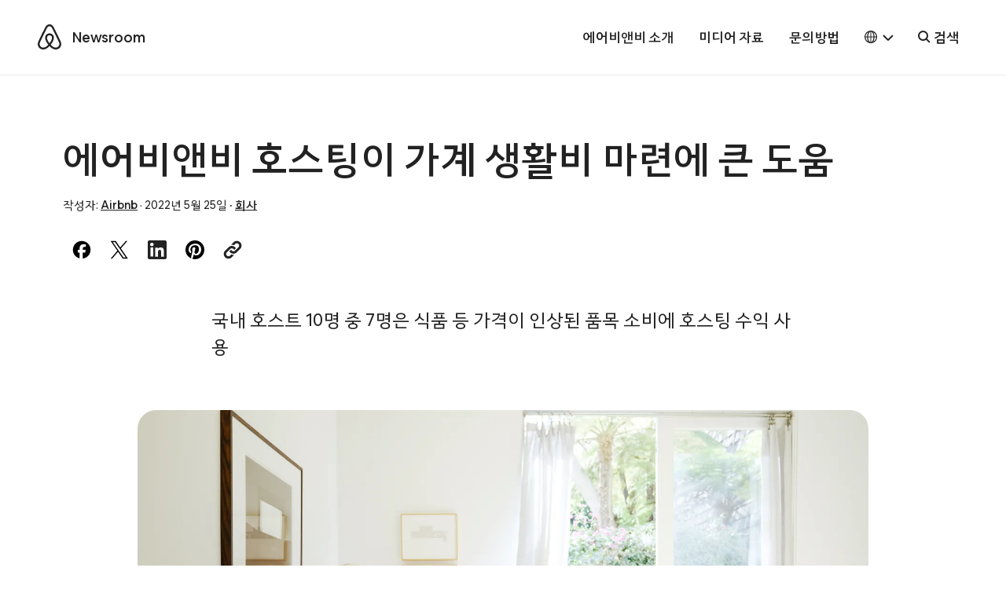

--- FILE ---
content_type: text/html; charset=UTF-8
request_url: https://news.airbnb.com/ko/new-survey-hosts-use-income-to-cover-rising-costs-guests-find-new-travel-spots/
body_size: 21560
content:
<!doctype html>
<html lang="ko-KR">
  <head>
  <meta charset="utf-8">
  <meta http-equiv="x-ua-compatible" content="ie=edge">
  <meta name="viewport" content="width=device-width, initial-scale=1, shrink-to-fit=no">
    <script>
      window.dataLayer = window.dataLayer ||[];
      function gtag(){dataLayer.push(arguments);}
      gtag('consent','default',{
        'ad_storage':'denied',
        'analytics_storage':'denied',
        'ad_user_data':'denied',
        'ad_personalization':'denied',
        'personalization_storage':'denied',
        'functionality_storage':'granted',
        'security_storage':'granted',
        'wait_for_update': 500
      });
      gtag("set", "ads_data_redaction", true);
  </script>
  <script src="https://cmp.osano.com/16CVBaUTYtcu336kV/006de694-f4b6-46b9-8e9b-fe73ba8b2469/osano.js"></script>
  <!-- Google Tag Manager -->
  <script>(function(w,d,s,l,i){w[l]=w[l]||[];w[l].push({'gtm.start':
  new Date().getTime(),event:'gtm.js'});var f=d.getElementsByTagName(s)[0],
  j=d.createElement(s),dl=l!='dataLayer'?'&l='+l:'';j.async=true;j.src=
  'https://www.googletagmanager.com/gtm.js?id='+i+dl;f.parentNode.insertBefore(j,f);
  })(window,document,'script','dataLayer','GTM-PVF49B2');</script>
  <!-- End Google Tag Manager -->

  <meta name="google-site-verification" content="bDv5bfBGYMndjbRU5Z_DHNryuRbU3PXLV-pNLnxASOE" />
  <link rel="icon" type="image/png" href="https://news.airbnb.com/wp-content/themes/presser/resources/assets/favicon/favicon-96x96.png" sizes="96x96" />
  <link rel="icon" type="image/svg+xml" href="https://news.airbnb.com/wp-content/themes/presser/resources/assets/favicon/favicon.svg" />
  <link rel="shortcut icon" href="https://news.airbnb.com/wp-content/themes/presser/resources/assets/favicon/favicon.ico" />
  <link rel="apple-touch-icon" sizes="180x180" href="https://news.airbnb.com/wp-content/themes/presser/resources/assets/favicon/apple-touch-icon.png" />
  <meta name="apple-mobile-web-app-title" content="Airbnb Newsroom" />
  <link rel="manifest" href="https://news.airbnb.com/wp-content/themes/presser/resources/assets/favicon/site.webmanifest" />
  <meta name='robots' content='index, follow, max-image-preview:large, max-snippet:-1, max-video-preview:-1' />
	<style>img:is([sizes="auto" i], [sizes^="auto," i]) { contain-intrinsic-size: 3000px 1500px }</style>
	<link rel="alternate" href="https://news.airbnb.com/new-survey-hosts-use-income-to-cover-rising-costs-guests-find-new-travel-spots/" hreflang="en" />
<link rel="alternate" href="https://news.airbnb.com/de/umfrage-viele-gastgeberinnen-auf-airbnb-nutzen-einnahmen-zur-deckung-steigender-kosten-gaeste-finden-neue-reiseziele/" hreflang="de" />
<link rel="alternate" href="https://news.airbnb.com/es/los-anfitriones-en-airbnb-en-espana-se-apoyan-en-los-ingresos-del-hospedaje-para-hacer-frente-a-la-inflacion/" hreflang="es" />
<link rel="alternate" href="https://news.airbnb.com/it/nuovo-sondaggio-sugli-host-airbnb/" hreflang="it" />
<link rel="alternate" href="https://news.airbnb.com/pt/anfitrioes-na-airbnb-apoiam-se-nos-rendimentos-do-alojamento-para-fazer-face-a-inflacao/" hreflang="pt" />
<link rel="alternate" href="https://news.airbnb.com/ko/new-survey-hosts-use-income-to-cover-rising-costs-guests-find-new-travel-spots/" hreflang="ko" />

	<!-- This site is optimized with the Yoast SEO plugin v26.5 - https://yoast.com/wordpress/plugins/seo/ -->
	<title>에어비앤비 호스팅이 가계 생활비 마련에 큰 도움</title>
	<meta name="description" content="국내 호스트 10명 중 7명은 식품 등 가격이 인상된 품목 소비에 호스팅 수익 사용" />
	<link rel="canonical" href="https://news.airbnb.com/ko/new-survey-hosts-use-income-to-cover-rising-costs-guests-find-new-travel-spots/" />
	<meta property="og:locale" content="ko_KR" />
	<meta property="og:locale:alternate" content="en_US" />
	<meta property="og:locale:alternate" content="de_DE" />
	<meta property="og:locale:alternate" content="es_ES" />
	<meta property="og:locale:alternate" content="it_IT" />
	<meta property="og:locale:alternate" content="pt_BR" />
	<meta property="og:type" content="article" />
	<meta property="og:title" content="에어비앤비 호스팅이 가계 생활비 마련에 큰 도움" />
	<meta property="og:description" content="국내 호스트 10명 중 7명은 식품 등 가격이 인상된 품목 소비에 호스팅 수익 사용" />
	<meta property="og:url" content="https://news.airbnb.com/ko/new-survey-hosts-use-income-to-cover-rising-costs-guests-find-new-travel-spots/" />
	<meta property="og:site_name" content="Airbnb Newsroom" />
	<meta property="article:published_time" content="2022-05-26T02:58:38+00:00" />
	<meta property="article:modified_time" content="2022-05-26T02:58:42+00:00" />
	<meta property="og:image" content="https://news.airbnb.com/wp-content/uploads/sites/4/2022/05/Host_Los_Angeles_932354_Jo-AnnDRE_1715_JL_HR1.jpg?resize=2400,1260" />
	<meta property="og:image:width" content="2400" />
	<meta property="og:image:height" content="1260" />
	<meta property="og:image:type" content="image/jpeg" />
	<meta name="author" content="Airbnb" />
	<meta name="twitter:card" content="summary_large_image" />
	<meta name="twitter:label1" content="Written by" />
	<meta name="twitter:data1" content="Airbnb" />
	<meta name="twitter:label2" content="Est. reading time" />
	<meta name="twitter:data2" content="3 minutes" />
	<script type="application/ld+json" class="yoast-schema-graph">{"@context":"https://schema.org","@graph":[{"@type":"Article","@id":"https://news.airbnb.com/ko/new-survey-hosts-use-income-to-cover-rising-costs-guests-find-new-travel-spots/#article","isPartOf":{"@id":"https://news.airbnb.com/ko/new-survey-hosts-use-income-to-cover-rising-costs-guests-find-new-travel-spots/"},"author":{"name":"Airbnb","@id":"https://news.airbnb.com/ko/#/schema/person/d30ed8622c2b358bfb968fb447645c41"},"headline":"에어비앤비 호스팅이 가계 생활비 마련에 큰 도움","datePublished":"2022-05-26T02:58:38+00:00","dateModified":"2022-05-26T02:58:42+00:00","mainEntityOfPage":{"@id":"https://news.airbnb.com/ko/new-survey-hosts-use-income-to-cover-rising-costs-guests-find-new-travel-spots/"},"wordCount":63,"publisher":{"@id":"https://news.airbnb.com/ko/#organization"},"image":{"@id":"https://news.airbnb.com/ko/new-survey-hosts-use-income-to-cover-rising-costs-guests-find-new-travel-spots/#primaryimage"},"thumbnailUrl":"https://news.airbnb.com/wp-content/uploads/sites/4/2022/05/Host_Los_Angeles_932354_Jo-AnnDRE_1715_JL_HR1.jpg","keywords":["호스팅"],"articleSection":["회사"],"inLanguage":"ko-KR"},{"@type":"WebPage","@id":"https://news.airbnb.com/ko/new-survey-hosts-use-income-to-cover-rising-costs-guests-find-new-travel-spots/","url":"https://news.airbnb.com/ko/new-survey-hosts-use-income-to-cover-rising-costs-guests-find-new-travel-spots/","name":"에어비앤비 호스팅이 가계 생활비 마련에 큰 도움","isPartOf":{"@id":"https://news.airbnb.com/ko/#website"},"primaryImageOfPage":{"@id":"https://news.airbnb.com/ko/new-survey-hosts-use-income-to-cover-rising-costs-guests-find-new-travel-spots/#primaryimage"},"image":{"@id":"https://news.airbnb.com/ko/new-survey-hosts-use-income-to-cover-rising-costs-guests-find-new-travel-spots/#primaryimage"},"thumbnailUrl":"https://news.airbnb.com/wp-content/uploads/sites/4/2022/05/Host_Los_Angeles_932354_Jo-AnnDRE_1715_JL_HR1.jpg","datePublished":"2022-05-26T02:58:38+00:00","dateModified":"2022-05-26T02:58:42+00:00","description":"국내 호스트 10명 중 7명은 식품 등 가격이 인상된 품목 소비에 호스팅 수익 사용","breadcrumb":{"@id":"https://news.airbnb.com/ko/new-survey-hosts-use-income-to-cover-rising-costs-guests-find-new-travel-spots/#breadcrumb"},"inLanguage":"ko-KR","potentialAction":[{"@type":"ReadAction","target":["https://news.airbnb.com/ko/new-survey-hosts-use-income-to-cover-rising-costs-guests-find-new-travel-spots/"]}]},{"@type":"ImageObject","inLanguage":"ko-KR","@id":"https://news.airbnb.com/ko/new-survey-hosts-use-income-to-cover-rising-costs-guests-find-new-travel-spots/#primaryimage","url":"https://news.airbnb.com/wp-content/uploads/sites/4/2022/05/Host_Los_Angeles_932354_Jo-AnnDRE_1715_JL_HR1.jpg","contentUrl":"https://news.airbnb.com/wp-content/uploads/sites/4/2022/05/Host_Los_Angeles_932354_Jo-AnnDRE_1715_JL_HR1.jpg","width":8280,"height":6208},{"@type":"BreadcrumbList","@id":"https://news.airbnb.com/ko/new-survey-hosts-use-income-to-cover-rising-costs-guests-find-new-travel-spots/#breadcrumb","itemListElement":[{"@type":"ListItem","position":1,"name":"Home","item":"https://news.airbnb.com/ko/"},{"@type":"ListItem","position":2,"name":"에어비앤비 호스팅이 가계 생활비 마련에 큰 도움"}]},{"@type":"WebSite","@id":"https://news.airbnb.com/ko/#website","url":"https://news.airbnb.com/ko/","name":"Airbnb Newsroom","description":"","publisher":{"@id":"https://news.airbnb.com/ko/#organization"},"potentialAction":[{"@type":"SearchAction","target":{"@type":"EntryPoint","urlTemplate":"https://news.airbnb.com/ko/?s={search_term_string}"},"query-input":{"@type":"PropertyValueSpecification","valueRequired":true,"valueName":"search_term_string"}}],"inLanguage":"ko-KR"},{"@type":"Organization","@id":"https://news.airbnb.com/ko/#organization","name":"Airbnb","url":"https://news.airbnb.com/ko/","logo":{"@type":"ImageObject","inLanguage":"ko-KR","@id":"https://news.airbnb.com/ko/#/schema/logo/image/","url":"https://news.airbnb.com/wp-content/uploads/sites/4/2017/01/airbnb_vertical_lockup_web.png","contentUrl":"https://news.airbnb.com/wp-content/uploads/sites/4/2017/01/airbnb_vertical_lockup_web.png","width":451,"height":493,"caption":"Airbnb"},"image":{"@id":"https://news.airbnb.com/ko/#/schema/logo/image/"}},{"@type":"Person","@id":"https://news.airbnb.com/ko/#/schema/person/d30ed8622c2b358bfb968fb447645c41","name":"Airbnb","image":{"@type":"ImageObject","inLanguage":"ko-KR","@id":"https://news.airbnb.com/ko/#/schema/person/image/","url":"https://secure.gravatar.com/avatar/ca26617f9255e86c8d242ec40cfa6e07?s=96&d=mm&r=g","contentUrl":"https://secure.gravatar.com/avatar/ca26617f9255e86c8d242ec40cfa6e07?s=96&d=mm&r=g","caption":"Airbnb"}}]}</script>
	<!-- / Yoast SEO plugin. -->


<link rel='dns-prefetch' href='//www.googletagmanager.com' />
<link rel='dns-prefetch' href='//www.instagram.com' />
<script type="text/javascript">
/* <![CDATA[ */
window._wpemojiSettings = {"baseUrl":"https:\/\/s.w.org\/images\/core\/emoji\/15.0.3\/72x72\/","ext":".png","svgUrl":"https:\/\/s.w.org\/images\/core\/emoji\/15.0.3\/svg\/","svgExt":".svg","source":{"concatemoji":"https:\/\/news.airbnb.com\/wp-includes\/js\/wp-emoji-release.min.js?ver=6.7.4"}};
/*! This file is auto-generated */
!function(i,n){var o,s,e;function c(e){try{var t={supportTests:e,timestamp:(new Date).valueOf()};sessionStorage.setItem(o,JSON.stringify(t))}catch(e){}}function p(e,t,n){e.clearRect(0,0,e.canvas.width,e.canvas.height),e.fillText(t,0,0);var t=new Uint32Array(e.getImageData(0,0,e.canvas.width,e.canvas.height).data),r=(e.clearRect(0,0,e.canvas.width,e.canvas.height),e.fillText(n,0,0),new Uint32Array(e.getImageData(0,0,e.canvas.width,e.canvas.height).data));return t.every(function(e,t){return e===r[t]})}function u(e,t,n){switch(t){case"flag":return n(e,"\ud83c\udff3\ufe0f\u200d\u26a7\ufe0f","\ud83c\udff3\ufe0f\u200b\u26a7\ufe0f")?!1:!n(e,"\ud83c\uddfa\ud83c\uddf3","\ud83c\uddfa\u200b\ud83c\uddf3")&&!n(e,"\ud83c\udff4\udb40\udc67\udb40\udc62\udb40\udc65\udb40\udc6e\udb40\udc67\udb40\udc7f","\ud83c\udff4\u200b\udb40\udc67\u200b\udb40\udc62\u200b\udb40\udc65\u200b\udb40\udc6e\u200b\udb40\udc67\u200b\udb40\udc7f");case"emoji":return!n(e,"\ud83d\udc26\u200d\u2b1b","\ud83d\udc26\u200b\u2b1b")}return!1}function f(e,t,n){var r="undefined"!=typeof WorkerGlobalScope&&self instanceof WorkerGlobalScope?new OffscreenCanvas(300,150):i.createElement("canvas"),a=r.getContext("2d",{willReadFrequently:!0}),o=(a.textBaseline="top",a.font="600 32px Arial",{});return e.forEach(function(e){o[e]=t(a,e,n)}),o}function t(e){var t=i.createElement("script");t.src=e,t.defer=!0,i.head.appendChild(t)}"undefined"!=typeof Promise&&(o="wpEmojiSettingsSupports",s=["flag","emoji"],n.supports={everything:!0,everythingExceptFlag:!0},e=new Promise(function(e){i.addEventListener("DOMContentLoaded",e,{once:!0})}),new Promise(function(t){var n=function(){try{var e=JSON.parse(sessionStorage.getItem(o));if("object"==typeof e&&"number"==typeof e.timestamp&&(new Date).valueOf()<e.timestamp+604800&&"object"==typeof e.supportTests)return e.supportTests}catch(e){}return null}();if(!n){if("undefined"!=typeof Worker&&"undefined"!=typeof OffscreenCanvas&&"undefined"!=typeof URL&&URL.createObjectURL&&"undefined"!=typeof Blob)try{var e="postMessage("+f.toString()+"("+[JSON.stringify(s),u.toString(),p.toString()].join(",")+"));",r=new Blob([e],{type:"text/javascript"}),a=new Worker(URL.createObjectURL(r),{name:"wpTestEmojiSupports"});return void(a.onmessage=function(e){c(n=e.data),a.terminate(),t(n)})}catch(e){}c(n=f(s,u,p))}t(n)}).then(function(e){for(var t in e)n.supports[t]=e[t],n.supports.everything=n.supports.everything&&n.supports[t],"flag"!==t&&(n.supports.everythingExceptFlag=n.supports.everythingExceptFlag&&n.supports[t]);n.supports.everythingExceptFlag=n.supports.everythingExceptFlag&&!n.supports.flag,n.DOMReady=!1,n.readyCallback=function(){n.DOMReady=!0}}).then(function(){return e}).then(function(){var e;n.supports.everything||(n.readyCallback(),(e=n.source||{}).concatemoji?t(e.concatemoji):e.wpemoji&&e.twemoji&&(t(e.twemoji),t(e.wpemoji)))}))}((window,document),window._wpemojiSettings);
/* ]]> */
</script>
<style id='wp-emoji-styles-inline-css'>

	img.wp-smiley, img.emoji {
		display: inline !important;
		border: none !important;
		box-shadow: none !important;
		height: 1em !important;
		width: 1em !important;
		margin: 0 0.07em !important;
		vertical-align: -0.1em !important;
		background: none !important;
		padding: 0 !important;
	}
</style>
<link rel='stylesheet' id='all-css-2' href='https://news.airbnb.com/_static/??-eJyNkN0KwjAMhV/ILg7xZxfis6xtHMWsLUnK2NtbHeKNQm/Ddw7fCSzZhOioeBRwIuCDKFhK7mEoWB55BdGVsJtD7Cqwg58Jl+acIkaVJjwz3pExOmzjNyH0QRM3BRiLjJbQvJONUqMqcmyD/7q4FLX+ATKVKdSyOlXETKUeLfL0EfrOkm4rsSWQf9Xc5mt/Ph2H/XDoL0+C/Jvu' type='text/css' media='all' />
<style id='classic-theme-styles-inline-css'>
/*! This file is auto-generated */
.wp-block-button__link{color:#fff;background-color:#32373c;border-radius:9999px;box-shadow:none;text-decoration:none;padding:calc(.667em + 2px) calc(1.333em + 2px);font-size:1.125em}.wp-block-file__button{background:#32373c;color:#fff;text-decoration:none}
</style>
<style id='global-styles-inline-css'>
:root{--wp--preset--aspect-ratio--square: 1;--wp--preset--aspect-ratio--4-3: 4/3;--wp--preset--aspect-ratio--3-4: 3/4;--wp--preset--aspect-ratio--3-2: 3/2;--wp--preset--aspect-ratio--2-3: 2/3;--wp--preset--aspect-ratio--16-9: 16/9;--wp--preset--aspect-ratio--9-16: 9/16;--wp--preset--color--black: #000000;--wp--preset--color--cyan-bluish-gray: #abb8c3;--wp--preset--color--white: #ffffff;--wp--preset--color--pale-pink: #f78da7;--wp--preset--color--vivid-red: #cf2e2e;--wp--preset--color--luminous-vivid-orange: #ff6900;--wp--preset--color--luminous-vivid-amber: #fcb900;--wp--preset--color--light-green-cyan: #7bdcb5;--wp--preset--color--vivid-green-cyan: #00d084;--wp--preset--color--pale-cyan-blue: #8ed1fc;--wp--preset--color--vivid-cyan-blue: #0693e3;--wp--preset--color--vivid-purple: #9b51e0;--wp--preset--color--bnb-hof: #222;--wp--preset--color--bnb-rausch: #ff5a5f;--wp--preset--color--bnb-med-gray: #f9f9f9;--wp--preset--gradient--vivid-cyan-blue-to-vivid-purple: linear-gradient(135deg,rgba(6,147,227,1) 0%,rgb(155,81,224) 100%);--wp--preset--gradient--light-green-cyan-to-vivid-green-cyan: linear-gradient(135deg,rgb(122,220,180) 0%,rgb(0,208,130) 100%);--wp--preset--gradient--luminous-vivid-amber-to-luminous-vivid-orange: linear-gradient(135deg,rgba(252,185,0,1) 0%,rgba(255,105,0,1) 100%);--wp--preset--gradient--luminous-vivid-orange-to-vivid-red: linear-gradient(135deg,rgba(255,105,0,1) 0%,rgb(207,46,46) 100%);--wp--preset--gradient--very-light-gray-to-cyan-bluish-gray: linear-gradient(135deg,rgb(238,238,238) 0%,rgb(169,184,195) 100%);--wp--preset--gradient--cool-to-warm-spectrum: linear-gradient(135deg,rgb(74,234,220) 0%,rgb(151,120,209) 20%,rgb(207,42,186) 40%,rgb(238,44,130) 60%,rgb(251,105,98) 80%,rgb(254,248,76) 100%);--wp--preset--gradient--blush-light-purple: linear-gradient(135deg,rgb(255,206,236) 0%,rgb(152,150,240) 100%);--wp--preset--gradient--blush-bordeaux: linear-gradient(135deg,rgb(254,205,165) 0%,rgb(254,45,45) 50%,rgb(107,0,62) 100%);--wp--preset--gradient--luminous-dusk: linear-gradient(135deg,rgb(255,203,112) 0%,rgb(199,81,192) 50%,rgb(65,88,208) 100%);--wp--preset--gradient--pale-ocean: linear-gradient(135deg,rgb(255,245,203) 0%,rgb(182,227,212) 50%,rgb(51,167,181) 100%);--wp--preset--gradient--electric-grass: linear-gradient(135deg,rgb(202,248,128) 0%,rgb(113,206,126) 100%);--wp--preset--gradient--midnight: linear-gradient(135deg,rgb(2,3,129) 0%,rgb(40,116,252) 100%);--wp--preset--font-size--small: 13px;--wp--preset--font-size--medium: 20px;--wp--preset--font-size--large: 36px;--wp--preset--font-size--x-large: 42px;--wp--preset--spacing--20: 0.44rem;--wp--preset--spacing--30: 0.67rem;--wp--preset--spacing--40: 1rem;--wp--preset--spacing--50: 1.5rem;--wp--preset--spacing--60: 2.25rem;--wp--preset--spacing--70: 3.38rem;--wp--preset--spacing--80: 5.06rem;--wp--preset--shadow--natural: 6px 6px 9px rgba(0, 0, 0, 0.2);--wp--preset--shadow--deep: 12px 12px 50px rgba(0, 0, 0, 0.4);--wp--preset--shadow--sharp: 6px 6px 0px rgba(0, 0, 0, 0.2);--wp--preset--shadow--outlined: 6px 6px 0px -3px rgba(255, 255, 255, 1), 6px 6px rgba(0, 0, 0, 1);--wp--preset--shadow--crisp: 6px 6px 0px rgba(0, 0, 0, 1);}:where(.is-layout-flex){gap: 0.5em;}:where(.is-layout-grid){gap: 0.5em;}body .is-layout-flex{display: flex;}.is-layout-flex{flex-wrap: wrap;align-items: center;}.is-layout-flex > :is(*, div){margin: 0;}body .is-layout-grid{display: grid;}.is-layout-grid > :is(*, div){margin: 0;}:where(.wp-block-columns.is-layout-flex){gap: 2em;}:where(.wp-block-columns.is-layout-grid){gap: 2em;}:where(.wp-block-post-template.is-layout-flex){gap: 1.25em;}:where(.wp-block-post-template.is-layout-grid){gap: 1.25em;}.has-black-color{color: var(--wp--preset--color--black) !important;}.has-cyan-bluish-gray-color{color: var(--wp--preset--color--cyan-bluish-gray) !important;}.has-white-color{color: var(--wp--preset--color--white) !important;}.has-pale-pink-color{color: var(--wp--preset--color--pale-pink) !important;}.has-vivid-red-color{color: var(--wp--preset--color--vivid-red) !important;}.has-luminous-vivid-orange-color{color: var(--wp--preset--color--luminous-vivid-orange) !important;}.has-luminous-vivid-amber-color{color: var(--wp--preset--color--luminous-vivid-amber) !important;}.has-light-green-cyan-color{color: var(--wp--preset--color--light-green-cyan) !important;}.has-vivid-green-cyan-color{color: var(--wp--preset--color--vivid-green-cyan) !important;}.has-pale-cyan-blue-color{color: var(--wp--preset--color--pale-cyan-blue) !important;}.has-vivid-cyan-blue-color{color: var(--wp--preset--color--vivid-cyan-blue) !important;}.has-vivid-purple-color{color: var(--wp--preset--color--vivid-purple) !important;}.has-black-background-color{background-color: var(--wp--preset--color--black) !important;}.has-cyan-bluish-gray-background-color{background-color: var(--wp--preset--color--cyan-bluish-gray) !important;}.has-white-background-color{background-color: var(--wp--preset--color--white) !important;}.has-pale-pink-background-color{background-color: var(--wp--preset--color--pale-pink) !important;}.has-vivid-red-background-color{background-color: var(--wp--preset--color--vivid-red) !important;}.has-luminous-vivid-orange-background-color{background-color: var(--wp--preset--color--luminous-vivid-orange) !important;}.has-luminous-vivid-amber-background-color{background-color: var(--wp--preset--color--luminous-vivid-amber) !important;}.has-light-green-cyan-background-color{background-color: var(--wp--preset--color--light-green-cyan) !important;}.has-vivid-green-cyan-background-color{background-color: var(--wp--preset--color--vivid-green-cyan) !important;}.has-pale-cyan-blue-background-color{background-color: var(--wp--preset--color--pale-cyan-blue) !important;}.has-vivid-cyan-blue-background-color{background-color: var(--wp--preset--color--vivid-cyan-blue) !important;}.has-vivid-purple-background-color{background-color: var(--wp--preset--color--vivid-purple) !important;}.has-black-border-color{border-color: var(--wp--preset--color--black) !important;}.has-cyan-bluish-gray-border-color{border-color: var(--wp--preset--color--cyan-bluish-gray) !important;}.has-white-border-color{border-color: var(--wp--preset--color--white) !important;}.has-pale-pink-border-color{border-color: var(--wp--preset--color--pale-pink) !important;}.has-vivid-red-border-color{border-color: var(--wp--preset--color--vivid-red) !important;}.has-luminous-vivid-orange-border-color{border-color: var(--wp--preset--color--luminous-vivid-orange) !important;}.has-luminous-vivid-amber-border-color{border-color: var(--wp--preset--color--luminous-vivid-amber) !important;}.has-light-green-cyan-border-color{border-color: var(--wp--preset--color--light-green-cyan) !important;}.has-vivid-green-cyan-border-color{border-color: var(--wp--preset--color--vivid-green-cyan) !important;}.has-pale-cyan-blue-border-color{border-color: var(--wp--preset--color--pale-cyan-blue) !important;}.has-vivid-cyan-blue-border-color{border-color: var(--wp--preset--color--vivid-cyan-blue) !important;}.has-vivid-purple-border-color{border-color: var(--wp--preset--color--vivid-purple) !important;}.has-vivid-cyan-blue-to-vivid-purple-gradient-background{background: var(--wp--preset--gradient--vivid-cyan-blue-to-vivid-purple) !important;}.has-light-green-cyan-to-vivid-green-cyan-gradient-background{background: var(--wp--preset--gradient--light-green-cyan-to-vivid-green-cyan) !important;}.has-luminous-vivid-amber-to-luminous-vivid-orange-gradient-background{background: var(--wp--preset--gradient--luminous-vivid-amber-to-luminous-vivid-orange) !important;}.has-luminous-vivid-orange-to-vivid-red-gradient-background{background: var(--wp--preset--gradient--luminous-vivid-orange-to-vivid-red) !important;}.has-very-light-gray-to-cyan-bluish-gray-gradient-background{background: var(--wp--preset--gradient--very-light-gray-to-cyan-bluish-gray) !important;}.has-cool-to-warm-spectrum-gradient-background{background: var(--wp--preset--gradient--cool-to-warm-spectrum) !important;}.has-blush-light-purple-gradient-background{background: var(--wp--preset--gradient--blush-light-purple) !important;}.has-blush-bordeaux-gradient-background{background: var(--wp--preset--gradient--blush-bordeaux) !important;}.has-luminous-dusk-gradient-background{background: var(--wp--preset--gradient--luminous-dusk) !important;}.has-pale-ocean-gradient-background{background: var(--wp--preset--gradient--pale-ocean) !important;}.has-electric-grass-gradient-background{background: var(--wp--preset--gradient--electric-grass) !important;}.has-midnight-gradient-background{background: var(--wp--preset--gradient--midnight) !important;}.has-small-font-size{font-size: var(--wp--preset--font-size--small) !important;}.has-medium-font-size{font-size: var(--wp--preset--font-size--medium) !important;}.has-large-font-size{font-size: var(--wp--preset--font-size--large) !important;}.has-x-large-font-size{font-size: var(--wp--preset--font-size--x-large) !important;}
:where(.wp-block-post-template.is-layout-flex){gap: 1.25em;}:where(.wp-block-post-template.is-layout-grid){gap: 1.25em;}
:where(.wp-block-columns.is-layout-flex){gap: 2em;}:where(.wp-block-columns.is-layout-grid){gap: 2em;}
:root :where(.wp-block-pullquote){font-size: 1.5em;line-height: 1.6;}
</style>
<link rel='stylesheet' id='all-css-6' href='https://news.airbnb.com/_static/??/wp-content/themes/presser/dist/styles/main.css,/wp-content/themes/presser/resources/assets/styles/legacy.css?m=1764891690' type='text/css' media='all' />
<script type="text/javascript" src="https://code.jquery.com/jquery-3.3.1.min.js" id="jquery-core-js"></script>

<!-- Google tag (gtag.js) snippet added by Site Kit -->
<!-- Google Analytics snippet added by Site Kit -->
<script type="text/javascript" src="https://www.googletagmanager.com/gtag/js?id=GT-W6J5DNK" id="google_gtagjs-js" async></script>
<script type="text/javascript" id="google_gtagjs-js-after">
/* <![CDATA[ */
window.dataLayer = window.dataLayer || [];function gtag(){dataLayer.push(arguments);}
gtag("set","linker",{"domains":["news.airbnb.com"]});
gtag("js", new Date());
gtag("set", "developer_id.dZTNiMT", true);
gtag("config", "GT-W6J5DNK");
/* ]]> */
</script>
<link rel="https://api.w.org/" href="https://news.airbnb.com/wp-json/" /><link rel="alternate" title="JSON" type="application/json" href="https://news.airbnb.com/wp-json/wp/v2/posts/326308" /><meta name="generator" content="WordPress 6.7.4" />
<link rel='shortlink' href='https://news.airbnb.com/?p=326308' />
<meta name="generator" content="Site Kit by Google 1.166.0" />  <script>
    ( function ( i, s, o, g, r, a, m ) {
      i[ 'GoogleAnalyticsObject' ] = r;
      i[ r ] = i[ r ] || function () {
        ( i[ r ].q = i[ r ].q || [] ).push( arguments );
      };
      i[ r ].l = 1 * new Date();
      a = s.createElement( o );
      m = s.getElementsByTagName( o )[ 0 ];
      a.async = 1;
      a.src = g;
      m.parentNode.insertBefore( a, m );
    } )( window, document, 'script', 'https://www.google-analytics.com/analytics.js', 'ga' );
    ga( 'create', 'UA-2725447-17', 'auto' );
    ga('set', 'anonymizeIp', true);
    ga( 'send', 'pageview' );
  </script>

  

  <noscript>
    <style>[data-reveal]{opacity: 1 !important;}</style>
  </noscript>

</head>
  <body class="post-template-default single single-post postid-326308 single-format-standard new-survey-hosts-use-income-to-cover-rising-costs-guests-find-new-travel-spots app-data index-data singular-data single-data single-post-data single-post-new-survey-hosts-use-income-to-cover-rising-costs-guests-find-new-travel-spots-data">

  <!-- Google Tag Manager (noscript) -->
  <noscript><iframe src="https://www.googletagmanager.com/ns.html?id=GTM-PVF49B2" height="0" width="0" style="display:none;visibility:hidden"></iframe></noscript>
  <!-- End Google Tag Manager (noscript) -->

  	<div class="offcanvas-wrap">
	  <div class="offcanvas-wrap-overlay"></div>

                  <header class="header">
  <div class="container container__dls">
    <div class="header__backdrop">
      <div id="skipnav">
        <p class="skipnav">
          <a href="#mainContent">Skip to main content</a>
        </p>
      </div>
      <a class="header__logo" href="https://news.airbnb.com/ko/" tabindex="-1"><span>Airbnb</span></a>
      <a class="header__site" href="https://news.airbnb.com/ko/">Newsroom</a>
    </div>
    <button class="header__site header__toggle" data-toggle="offcanvasRight">
      <span class="sr-only">Toggle navigation</span>
      <span></span>
      <span></span>
      <span></span>
    </button>
    <nav class="header__nav">
              <ul id="menu-primary-navigation-korean" class="nav"><li id="menu-item-6680" class="menu-item menu-item-type-post_type menu-item-object-page menu-item-6680"><a href="https://news.airbnb.com/ko/about-us/">에어비앤비 소개</a></li>
<li id="menu-item-6682" class="menu-item menu-item-type-post_type menu-item-object-page menu-item-6682"><a href="https://news.airbnb.com/ko/media-assets/">미디어 자료</a></li>
<li id="menu-item-6683" class="menu-item menu-item-type-post_type menu-item-object-page menu-item-6683"><a href="https://news.airbnb.com/ko/contact/">문의방법</a></li>
</ul>
                    <div class='languagePicker languagePicker--default has-submenu'>
          <button class='languagePicker__button' role="button" aria-label="Select a language, pop-up button. Current language is 한국어" aria-haspopup="true" aria-expanded="false">
      <span class="languagePicker__buttonLanguage">한국어</span>
    </button>
  
  <ul class='languagePicker__modal'>
                <li class='lang-item lang-item-59 lang-item-en lang-item-first'>
        <a href="https://news.airbnb.com/new-survey-hosts-use-income-to-cover-rising-costs-guests-find-new-travel-spots/" lang="en-US" aria-label="English language option">
          English
        </a>
      </li>
                <li class='lang-item lang-item-17863 lang-item-en-au no-translation lang-item-indented'>
        <a href="https://news.airbnb.com/en-au/" lang="en-AU" aria-label="AU and NZ subcategory of English language option">
          AU and NZ
        </a>
      </li>
                <li class='lang-item lang-item-17867 lang-item-en-in no-translation lang-item-indented'>
        <a href="https://news.airbnb.com/en-in/" lang="en-US" aria-label="India subcategory of English language option">
          India
        </a>
      </li>
                <li class='lang-item lang-item-19520 lang-item-ms no-translation lang-item-indented'>
        <a href="https://news.airbnb.com/ms/" lang="ms-MY" aria-label="Malaysia subcategory of English language option">
          Malaysia
        </a>
      </li>
                <li class='lang-item lang-item-28364 lang-item-en-ie no-translation lang-item-indented'>
        <a href="https://news.airbnb.com/en-ie/" lang="en-GB" aria-label="Ireland subcategory of English language option">
          Ireland
        </a>
      </li>
                <li class='lang-item lang-item-17871 lang-item-en-uk no-translation lang-item-indented'>
        <a href="https://news.airbnb.com/en-uk/" lang="en-GB" aria-label="United Kingdom subcategory of English language option">
          United Kingdom
        </a>
      </li>
                <li class='lang-item lang-item-20274 lang-item-cs no-translation'>
        <a href="https://news.airbnb.com/cs/" lang="cs-CZ" aria-label="Čeština language option">
          Čeština
        </a>
      </li>
                <li class='lang-item lang-item-20035 lang-item-da no-translation'>
        <a href="https://news.airbnb.com/da/" lang="da-DK" aria-label="Dansk language option">
          Dansk
        </a>
      </li>
                <li class='lang-item lang-item-131 lang-item-de'>
        <a href="https://news.airbnb.com/de/umfrage-viele-gastgeberinnen-auf-airbnb-nutzen-einnahmen-zur-deckung-steigender-kosten-gaeste-finden-neue-reiseziele/" lang="de-DE" aria-label="Deutsch language option">
          Deutsch
        </a>
      </li>
                <li class='lang-item lang-item-20039 lang-item-ca no-translation'>
        <a href="https://news.airbnb.com/ca/" lang="ca" aria-label="Català language option">
          Català
        </a>
      </li>
                <li class='lang-item lang-item-8043 lang-item-ea no-translation'>
        <a href="https://news.airbnb.com/ea/" lang="es-419" aria-label="Español (América Latina) language option">
          Español (América Latina)
        </a>
      </li>
                <li class='lang-item lang-item-139 lang-item-es'>
        <a href="https://news.airbnb.com/es/los-anfitriones-en-airbnb-en-espana-se-apoyan-en-los-ingresos-del-hospedaje-para-hacer-frente-a-la-inflacion/" lang="es-ES" aria-label="Español (España) language option">
          Español (España)
        </a>
      </li>
                <li class='lang-item lang-item-62 lang-item-fr no-translation'>
        <a href="https://news.airbnb.com/fr/" lang="fr-FR" aria-label="Français language option">
          Français
        </a>
      </li>
                <li class='lang-item lang-item-28376 lang-item-fr-be no-translation'>
        <a href="https://news.airbnb.com/fr-be/" lang="fr-BE" aria-label="Français (Belgique) subcategory of French language option">
          Français (Belgique)
        </a>
      </li>
                <li class='lang-item lang-item-135 lang-item-it'>
        <a href="https://news.airbnb.com/it/nuovo-sondaggio-sugli-host-airbnb/" lang="it-IT" aria-label="Italiano language option">
          Italiano
        </a>
      </li>
                <li class='lang-item lang-item-30008 lang-item-fr-ca no-translation'>
        <a href="https://news.airbnb.com/fr-ca/" lang="fr-CA" aria-label="Français (Canadien) language option">
          Français (Canadien)
        </a>
      </li>
                <li class='lang-item lang-item-19516 lang-item-nl no-translation'>
        <a href="https://news.airbnb.com/nl/" lang="nl-NL" aria-label="Nederlands taaloptie">
          Nederlands
        </a>
      </li>
                <li class='lang-item lang-item-28371 lang-item-nl-be no-translation'>
        <a href="https://news.airbnb.com/nl-be/" lang="nl-BE" aria-label="Nederlands (België) subcategory of Dutch language option">
          Nederlands (België)
        </a>
      </li>
                <li class='lang-item lang-item-1148 lang-item-br no-translation'>
        <a href="https://news.airbnb.com/br/" lang="pt-BR" aria-label="Português (Brasil) language option">
          Português (Brasil)
        </a>
      </li>
                <li class='lang-item lang-item-8047 lang-item-pt'>
        <a href="https://news.airbnb.com/pt/anfitrioes-na-airbnb-apoiam-se-nos-rendimentos-do-alojamento-para-fazer-face-a-inflacao/" lang="pt-BR" aria-label="Português (Portugal) language option">
          Português (Portugal)
        </a>
      </li>
                <li class='lang-item lang-item-590 lang-item-zh no-translation'>
        <a href="https://news.airbnb.com/zh/" lang="zh-CN" aria-label="简体中文 language option">
          简体中文
        </a>
      </li>
                <li class='lang-item lang-item-19528 lang-item-zh-hk no-translation'>
        <a href="https://news.airbnb.com/zh-hk/" lang="zh-HK" aria-label="繁體中文 (香港) language option">
          繁體中文 (香港)
        </a>
      </li>
                <li class='lang-item lang-item-19524 lang-item-zh-tw no-translation'>
        <a href="https://news.airbnb.com/zh-tw/" lang="zh-TW" aria-label="繁體中文 (台灣) language option">
          繁體中文 (台灣)
        </a>
      </li>
                <li class='lang-item lang-item-1140 lang-item-ja no-translation'>
        <a href="https://news.airbnb.com/ja/" lang="ja" aria-label="日本語 language option">
          日本語
        </a>
      </li>
                <li class='lang-item lang-item-1144 lang-item-ko current-lang'>
        <a href="https://news.airbnb.com/ko/new-survey-hosts-use-income-to-cover-rising-costs-guests-find-new-travel-spots/" lang="ko-KR" aria-label="한국어 language option">
          한국어
        </a>
      </li>
                <li class='lang-item lang-item-6738 lang-item-th no-translation'>
        <a href="https://news.airbnb.com/th/" lang="th" aria-label="ไทย language option">
          ไทย
        </a>
      </li>
                <li class='lang-item lang-item-30013 lang-item-en-ca no-translation'>
        <a href="https://news.airbnb.com/en-ca/" lang="en-CA" aria-label="Canada language option">
          Canada
        </a>
      </li>
        <li class="languagePicker__touchShim"></li>
  </ul>
</div>            <form class="header__search" id="searchform" method="get" action="https://news.airbnb.com/ko/">
                <input class="header__searchInput" type="search" name="s" placeholder="어떤 정보를 찾고 계시나요?" />
                    <button type="submit" class="header__searchButton js-header__searchButton" aria-label="검색">
          <span class="header__searchButtonLabel">검색</span>
        </button>
        <button type="button" class="header__closeSearchButton js-header__closeSearchButton">
          <span class="header__closeSearchButtonLabel">Close Search</span>
        </button>
      </form>
    </nav>
  </div>
</header>      <div class="wrap" role="document">
        <div class="content">
          <main class="main" id="mainContent" tabindex="-1">
                   <article class="post__single post-326308 post type-post status-publish format-standard has-post-thumbnail hentry category-company tag-26407">
  <header class="container">
  <div class="post__headerWrap">
    <div class="post__header">
      <h1 class="post__title">에어비앤비 호스팅이 가계 생활비 마련에 큰 도움</h1>
      <div class="post__meta post__metaWrap">
        <div class="post__meta">
      <span class="post__byline">
      작성자: <a href="https://news.airbnb.com/ko/author/airbnbpress/" rel="author" class="fn">Airbnb</a>
    </span>
    ·
    <time class="post__updated" datetime="2022-05-25T19:58:38-07:00">2022년 5월 25일</time>
</div>        <div class="post__meta">
    <span class="post__termsList">
      &middot; <a href='https://news.airbnb.com/ko/category/company/' rel='tag'>회사</a>
    </span>
  </div>
      </div>
      <script>window.twttr = (function(d, s, id) {
  var js, fjs = d.getElementsByTagName(s)[0],
    t = window.twttr || {};
  if (d.getElementById(id)) return t;
  js = d.createElement(s);
  js.id = id;
  js.src = "https://platform.twitter.com/widgets.js";
  fjs.parentNode.insertBefore(js, fjs);

  t._e = [];
  t.ready = function(f) {
    t._e.push(f);
  };

  return t;
}(document, "script", "twitter-wjs"));</script>

<script
    type="text/javascript"
    async defer
    src="//assets.pinterest.com/js/pinit.js"
></script>

<div class="socialShare ">
  <a target="_blank" href="https://www.facebook.com/sharer/sharer.php?u=https://news.airbnb.com/ko/new-survey-hosts-use-income-to-cover-rising-costs-guests-find-new-travel-spots/" class="socialShare__link" data-social-share="Facebook" aria-label="Share to Facebook">
      <div class="icon">
  <svg viewBox="0 0 32 32" xmlns="http://www.w3.org/2000/svg">
  <path d="m15.9700599 1c-8.26766469 0-14.9700599 6.70239521-14.9700599 14.9700599 0 7.0203593 4.83353293 12.9113772 11.3538922 14.5293413v-9.954491h-3.08682633v-4.5748503h3.08682633v-1.9712575c0-5.09520959 2.305988-7.45688623 7.3083832-7.45688623.948503 0 2.58503.18622754 3.2544911.37185629v4.14670654c-.3532934-.0371257-.9670659-.0556886-1.7293414-.0556886-2.454491 0-3.402994.9299401-3.402994 3.3473054v1.6179641h4.8898204l-.8401198 4.5748503h-4.0497006v10.2856287c7.4125749-.8952096 13.1562875-7.2065868 13.1562875-14.860479-.0005988-8.26766469-6.702994-14.9700599-14.9706587-14.9700599z" />
</svg>
</div>
  </a>
  <a target="_blank" href="https://twitter.com/intent/tweet?text=에어비앤비%20호스팅이%20가계%20생활비%20마련에%20큰%20도움&#038;url=https://news.airbnb.com/ko/new-survey-hosts-use-income-to-cover-rising-costs-guests-find-new-travel-spots/" class="socialShare__link" data-social-share="Twitter" aria-label="Share to Twitter">
      <div class="icon">
  <svg viewBox="0 0 32 32" xmlns="http://www.w3.org/2000/svg">
  <path d="m18.461198 13.6964303 10.9224206-12.6964303h-2.5882641l-9.4839364 11.024132-7.57479218-11.024132h-8.73662592l11.4545721 16.6704401-11.4545721 13.3141565h2.58841076l10.01528114-11.6418582 7.9995355 11.6418582h8.7366259l-11.879291-17.2881663zm-3.5451833 4.1208802-1.1605868-1.66-9.23437656-13.20879216h3.97564793l7.45224943 10.65991686 1.1605868 1.66 9.6870415 13.8562592h-3.9756479l-7.9049144-11.3067482z" />
</svg>
</div>
  </a>
  <a href="http://www.linkedin.com/shareArticle?mini=true&#038;url=https://news.airbnb.com/ko/new-survey-hosts-use-income-to-cover-rising-costs-guests-find-new-travel-spots/" class="socialShare__link"  data-social-share="LinkedIn" target="_blank" aria-label="Share on LinkedIn" onclick="window.open('http://www.linkedin.com/shareArticle?mini=true&#038;url=https://news.airbnb.com/ko/new-survey-hosts-use-income-to-cover-rising-costs-guests-find-new-travel-spots/','', '_blank, width=500, height=500, resizable=yes, scrollbars=yes'); return false;">
    <div class="icon">
  <svg width="28" height="28" viewBox="0 0 28 28" fill="none" xmlns="http://www.w3.org/2000/svg">
  <path fill-rule="evenodd" clip-rule="evenodd" d="M0 2.3391C0 1.04725 1.04653 0 2.3391 0H25.6609C26.9527 0 28 1.04653 28 2.3391V25.6609C28 26.9527 26.9535 28 25.6609 28H2.3391C1.04725 28 0 26.9535 0 25.6609V2.3391ZM11.0833 10.675H14.875V12.5802C15.4216 11.4847 16.8222 10.5 18.9263 10.5C22.9594 10.5 23.9167 12.6805 23.9167 16.6816V24.0917H19.8333V17.5928C19.8333 15.3143 19.2868 14.0292 17.8967 14.0292C15.9688 14.0292 15.1667 15.4146 15.1667 17.5928V24.0917H11.0833V10.675ZM4.08333 23.9167H8.16667V10.5H4.08333V23.9167ZM8.75 6.125C8.75 7.57458 7.57458 8.75 6.125 8.75C4.67542 8.75 3.5 7.57458 3.5 6.125C3.5 4.67542 4.67542 3.5 6.125 3.5C7.57458 3.5 8.75 4.67542 8.75 6.125Z" fill="#222222"/>
</svg></div>
  </a>
  <a href="https://www.pinterest.com/pin/create/button/" class="socialShare__link" data-pin-do="buttonPin" data-pin-custom="true" data-social-share="Pinterest" target="_blank" aria-label="Share to Pinterest" onclick="PinUtils.pinAny()" tabindex="0">
    <div class="icon">
  <svg xmlns="http://www.w3.org/2000/svg" viewBox="0 0 999.9 999.9" width="28" height="28">
  <path d="M0 500c2.6-141.9 52.7-260.4 150.4-355.4S364.6 1.3 500 0c145.8 2.6 265.3 52.4 358.4 149.4 93.1 97 140.3 213.9 141.6 350.6-2.6 140.6-52.7 258.8-150.4 354.5-97.7 95.6-214.2 144.1-349.6 145.4-46.9 0-93.7-7.2-140.6-21.5 9.1-14.3 18.2-30.6 27.3-48.8 10.4-22.1 23.4-63.8 39.1-125 3.9-16.9 9.8-39.7 17.6-68.4 9.1 15.6 24.7 29.9 46.9 43 58.6 27.3 120.4 24.7 185.5-7.8 67.7-39.1 114.6-99.6 140.6-181.6 23.4-85.9 20.5-165.7-8.8-239.2C778.3 277 725.9 224 650.4 191.4c-95-27.3-187.5-24.4-277.3 8.8s-152.3 90.2-187.5 170.9C176.5 401 171 430.7 169 460c-2 29.3-1 57.9 2.9 85.9s13.7 53.1 29.3 75.2 36.5 39.1 62.5 50.8c6.5 2.6 11.7 2.6 15.6 0 5.2-2.6 10.4-13 15.6-31.2 5.2-18.2 7.2-30.6 5.9-37.1-1.3-2.6-3.9-7.2-7.8-13.7-27.3-44.3-36.5-90.8-27.3-139.6 9.1-48.8 29.3-90.2 60.5-124 48.2-43 104.5-66.4 168.9-70.3 64.4-3.9 119.5 13.7 165 52.7 24.7 28.6 40.7 63.1 47.8 103.5s7.2 79.1 0 116.2c-7.2 37.1-19.9 71.9-38.1 104.5-32.6 50.8-71 76.8-115.2 78.1-26-1.3-47.2-11.4-63.5-30.3s-21.2-40.7-14.6-65.4c2.6-14.3 10.4-42.3 23.4-84 13-41.7 20.2-72.9 21.5-93.7-3.9-49.5-26.7-74.9-68.4-76.2-32.6 3.9-56.6 18.6-72.3 43.9s-24.1 54.4-25.4 86.9c3.9 37.8 9.8 63.8 17.6 78.1-14.3 58.6-25.4 105.5-33.2 140.6-2.6 9.1-9.8 37.1-21.5 84s-18.2 82.7-19.5 107.4V957C206.3 914 133.3 851.9 80 770.5 26.7 689.1 0 598.9 0 500z"/>
</svg></div>
  </a>
  <button class="socialShare__link socialShare__clip" aria-label="Copy Link" data-clipboard-text="https://news.airbnb.com/ko/new-survey-hosts-use-income-to-cover-rising-costs-guests-find-new-travel-spots/">
    <span class="socialShare__copyChain">
      <div class="icon">
  <svg width="28" height="28" viewBox="0 0 512 512" fill="none" xmlns="http://www.w3.org/2000/svg">
  <path fill="#222222" d="M459.654,233.373l-90.531,90.5c-49.969,50-131.031,50-181,0c-7.875-7.844-14.031-16.688-19.438-25.813l42.063-42.063c2-2.016,4.469-3.172,6.828-4.531c2.906,9.938,7.984,19.344,15.797,27.156c24.953,24.969,65.563,24.938,90.5,0l90.5-90.5c24.969-24.969,24.969-65.563,0-90.516c-24.938-24.953-65.531-24.953-90.5,0l-32.188,32.219c-26.109-10.172-54.25-12.906-81.641-8.891l68.578-68.578c50-49.984,131.031-49.984,181.031,0C509.623,102.342,509.623,183.389,459.654,233.373z M220.326,382.186l-32.203,32.219c-24.953,24.938-65.563,24.938-90.516,0c-24.953-24.969-24.953-65.563,0-90.531l90.516-90.5c24.969-24.969,65.547-24.969,90.5,0c7.797,7.797,12.875,17.203,15.813,27.125c2.375-1.375,4.813-2.5,6.813-4.5l42.063-42.047c-5.375-9.156-11.563-17.969-19.438-25.828c-49.969-49.984-131.031-49.984-181.016,0l-90.5,90.5c-49.984,50-49.984,131.031,0,181.031c49.984,49.969,131.031,49.969,181.016,0l68.594-68.594C274.561,395.092,246.42,392.342,220.326,382.186z" />
</svg>
</div>
    </span>
    <span class="socialShare__copyCheck">
      <div class="icon">
  <svg width="28" height="28" viewBox="0 0 24 24" fill="none" xmlns="http://www.w3.org/2000/svg">
  <path fill="#222222" d="M20.285 2l-11.285 11.567-5.286-5.011-3.714 3.716 9 8.728 15-15.285z" />
</svg>
</div>
    </span>
  </button>
</div>
    </div>
    <div class="post__headerSubheader post__headerSubheader--desktopOnly">
            <p class="post__headerSubheaderText">국내 호스트 10명 중 7명은 식품 등 가격이 인상된 품목 소비에 호스팅 수익 사용</p>
          </div>
          <figure class="post__featuredMedia">
	<div class="post__featuredImage">
	  		<img width="2500" height="1874" src="https://news.airbnb.com/wp-content/uploads/sites/4/2022/05/Host_Los_Angeles_932354_Jo-AnnDRE_1715_JL_HR1.jpg?w=2500" class=" wp-post-image" alt="" title="Host_Los_Angeles_932354_Jo-AnnDRE_1715_JL_HR1" tabindex="0" decoding="async" fetchpriority="high" srcset="https://news.airbnb.com/wp-content/uploads/sites/4/2022/05/Host_Los_Angeles_932354_Jo-AnnDRE_1715_JL_HR1.jpg 8280w, https://news.airbnb.com/wp-content/uploads/sites/4/2022/05/Host_Los_Angeles_932354_Jo-AnnDRE_1715_JL_HR1.jpg?resize=300,225 300w, https://news.airbnb.com/wp-content/uploads/sites/4/2022/05/Host_Los_Angeles_932354_Jo-AnnDRE_1715_JL_HR1.jpg?resize=768,576 768w, https://news.airbnb.com/wp-content/uploads/sites/4/2022/05/Host_Los_Angeles_932354_Jo-AnnDRE_1715_JL_HR1.jpg?resize=1024,768 1024w, https://news.airbnb.com/wp-content/uploads/sites/4/2022/05/Host_Los_Angeles_932354_Jo-AnnDRE_1715_JL_HR1.jpg?resize=1536,1152 1536w, https://news.airbnb.com/wp-content/uploads/sites/4/2022/05/Host_Los_Angeles_932354_Jo-AnnDRE_1715_JL_HR1.jpg?resize=2048,1536 2048w, https://news.airbnb.com/wp-content/uploads/sites/4/2022/05/Host_Los_Angeles_932354_Jo-AnnDRE_1715_JL_HR1.jpg?resize=950,712 950w, https://news.airbnb.com/wp-content/uploads/sites/4/2022/05/Host_Los_Angeles_932354_Jo-AnnDRE_1715_JL_HR1.jpg?resize=697,523 697w, https://news.airbnb.com/wp-content/uploads/sites/4/2022/05/Host_Los_Angeles_932354_Jo-AnnDRE_1715_JL_HR1.jpg?resize=1000,750 1000w" sizes="(max-width: 2500px) 100vw, 2500px" />	  	</div>
	  </figure>

        <div class="post__headerSubheader post__headerSubheader--mobileOnly">
            <p class="post__headerSubheaderText">국내 호스트 10명 중 7명은 식품 등 가격이 인상된 품목 소비에 호스팅 수익 사용</p>
          </div> 
  </div>
</header>
    <div class="container post__contentContainer">
    <div class="post__entryContent ">
          <p>에어비앤비 호스팅이 가계 생활비 마련에 중요한 역할을 하고 있음을 시사하는 내용의 설문조사<sup>1)</sup>&nbsp;결과가 나왔다.&nbsp;에어비앤비는 지난해에 한국을 포함한 전세계에서 에어비앤비를 이용한 수 만명의 호스트 및 게스트를 대상으로 설문조사를 진행했으며,&nbsp;이 결과는 호스트들이 에어비앤비를 통해 치솟는 물가에 어떻게 대응하고 있는지,&nbsp;게스트들은 여행의 혁명 시대를 맞아 플랫폼을 어떻게 이용하는지 엿볼 수 있게 해준다.</p>
              <p><strong>높은 물가 대응 위해 에어비앤비 호스팅 활용</strong></p>
              <p>국내 에어비앤비 호스트 약&nbsp;300명<sup>2)</sup>을 대상으로 한 설문조사에서 응답자 가운데&nbsp;60%는 추가 지출에 필요한 돈을 벌기 위해 에어비앤비 호스팅을 하고 있다고 답했다.&nbsp;응답자의&nbsp;3분의&nbsp;1은 생계 유지를 위해, 5명 중&nbsp;1명 이상의 호스트는 생활비 마련을 위해 호스팅을 한다고 응답했다.&nbsp;국내 호스트 중 에어비앤비 호스팅이 주 수입원에 해당된다고 답한 비율은&nbsp;45%였다.</p>
              <p>전세계 에어비앤비 호스트를 대상으로 한 설문조사에서의 결과도 크게 다르지 않았다.&nbsp;호스팅의 이유로 추가 지출에 필요한 돈을 벌기 위한 것이란 응답이&nbsp;40%,&nbsp;생계 유지 목적이&nbsp;40%,&nbsp;생활비 마련 목적이&nbsp;35%였다.</p>
              <p>호스팅을 통해 창출한 수익을 식품 등과 같이 가격이 인상된 품목에 소비한 적이 있다고 답한 국내 호스트는 10명 중 7명(69%)에 달했다. 에어비앤비 호스팅이 최근의 물가상승 압력에 대응하는 용도로 사용되고 있음을 시사하는 대목이다. 유엔 식량농업기구(FAO)<sup>3)</sup>에 따르면 세계 식량가격지수는 꾸준히 상승해 지난 3월 사상 최고치를 경신한 바 있다.</p>
              <div class="wp-block-image">
<figure class="aligncenter size-large"><img decoding="async" height="1024" width="899" src="https://news.airbnb.com/wp-content/uploads/sites/4/2022/05/Airbnb-survey.jpeg?resize=899,1024" alt="" class="wp-image-326311" srcset="https://news.airbnb.com/wp-content/uploads/sites/4/2022/05/Airbnb-survey.jpeg 3700w, https://news.airbnb.com/wp-content/uploads/sites/4/2022/05/Airbnb-survey.jpeg?resize=263,300 263w, https://news.airbnb.com/wp-content/uploads/sites/4/2022/05/Airbnb-survey.jpeg?resize=768,875 768w, https://news.airbnb.com/wp-content/uploads/sites/4/2022/05/Airbnb-survey.jpeg?resize=899,1024 899w, https://news.airbnb.com/wp-content/uploads/sites/4/2022/05/Airbnb-survey.jpeg?resize=1349,1536 1349w, https://news.airbnb.com/wp-content/uploads/sites/4/2022/05/Airbnb-survey.jpeg?resize=1798,2048 1798w, https://news.airbnb.com/wp-content/uploads/sites/4/2022/05/Airbnb-survey.jpeg?resize=834,950 834w, https://news.airbnb.com/wp-content/uploads/sites/4/2022/05/Airbnb-survey.jpeg?resize=697,794 697w, https://news.airbnb.com/wp-content/uploads/sites/4/2022/05/Airbnb-survey.jpeg?resize=1000,1139 1000w" sizes="(max-width: 899px) 100vw, 899px" /></figure>
</div>
              <p>호스팅은 주거비 마련에도 큰 도움을 주고 있다.&nbsp;국내 호스트&nbsp;4분의&nbsp;3&nbsp;이상은 지난해 에어비앤비로 얻은 수익을 통해 살고 있는 집을 유지하는데 도움이 되었다고 밝혔다.&nbsp;특히 응답자의 약&nbsp;25%는 호스팅을 통해 주택압류 또는 강제퇴거 등의 심각한 상황을 피할 수 있었다고 답했다.</p>
              <p>국내 에어비앤비 호스트의 경우,&nbsp;지난해 호스팅을 통해 얻은 수익이 총 가구 소득(세금 제외)의&nbsp;4분의&nbsp;1&nbsp;이상에 달한다고 답했으며,&nbsp;응답자들 중&nbsp;37%는 호스팅을 통해 얻고 있는 수입이 향후 더 중요해질 것으로 예상했다.</p>
              <p>전세계적으로도 호스트 중 약&nbsp;45%가 지난해 에어비앤비로 얻은 수익을 통해 현재 살고 있는 집을 유지하는데 도움이 되었다고 답했고,&nbsp;응답자&nbsp;20%&nbsp;이상이 에어비앤비를 통해 주택압류나 강제퇴거 등의 상황을 피할 수 있었다고 답했다.</p>
              <p><strong>새로운 곳을 찾고</strong><strong>,&nbsp;오래 머물고 싶어하는 트렌드</strong></p>
              <p>팬데믹 이후 사람들이 여행하는 방식은 변화하고 있다.&nbsp;이제 전세계 수백만명은 어디에서 살며 일하는지에 있어서 좀 더 유연해졌다.&nbsp;이런 새로운 트렌드를 반영해 에어비앤비는 지난해&nbsp;150개 이상의 업그레이드를 실시했고,&nbsp;최근에는&nbsp;10년 만에 가장 큰 변화를 담은 업그레이드를 발표했다.</p>
              <p>사람들은 에어비앤비를 이용해 여행지에서 더 길게 머물렀고,&nbsp;이에 따라&nbsp;2022년&nbsp;1분기의 장기숙박 비율은 전체 숙박의&nbsp;20%&nbsp;수준에 달했다.&nbsp;이는&nbsp;2019년&nbsp;1분기에 비해 두 배 이상으로 확대된 것이다.&nbsp;에어비앤비는 이 같은 트렌드를 바탕으로 ‘카테고리’를 신설해 이전까지는 존재하는지조차 몰랐던 곳의 수백만의 독특한 집을 발견할 수 있도록 했고,&nbsp;‘나눠서 숙박’ 기능을 새로 만들어 일주일 이상 장기숙박을 예약하기 위해 검색할 때 두 개의 숙소로 나눠 예약할 수 있게 함으로써 기존보다&nbsp;40%&nbsp;정도 더 많은 선택지를 찾아낼 수 있도록 했다.</p>
              <p>이러한 혁신적인 기능을 담은 업그레이드와 주방이나 사무실 공간 또는 마당과 같은 에어비앤비 숙소의 많은 편의 시설은 설문에 응한 게스트<sup>4)</sup>의&nbsp;20%가 에어비앤비 숙소를 선택할 수 없었다면 숙박기간을 변경했을 것이라 답한 이유일 수 있다.&nbsp;계획을 변경하겠다고 답한 그룹 중&nbsp;40%&nbsp;이상의 응답자들은 만약 에어비앤비를 이용할 수 없었다면 계획을 변경하거나 실제 숙박한 것만큼 길게 머물지 않았을 것이라고 답했다.&nbsp;응답자의&nbsp;3분의&nbsp;1&nbsp;이상은 에어비앤비가 없었다면 아예 예약하지 않았을 것이라고 답했다.&nbsp;특히 응답자의 절반 이상(54%)은 에어비앤비가 없는 지역에는 방문하지 않겠다고 답하기도 했다.</p>
              <p>고기석 에어비앤비 코리아 정책 부문 책임자는 “이번 설문조사 결과는 극심하게 어려워진 가계 상황을 헤쳐나가기 위해 호스팅이 큰 도움을 준다는 점을 보여주는 동시에,&nbsp;팬데믹 이후 해외에서 한국을 찾아오는 게스트들을 맞이하기 위한 관광 수용태세 마련에 있어서 에어비앤비가 중요한 동반자가 될 수 있다는 점을 엿볼 수 있게 해준다”고 말했다.</p>
          </div>
    <div class="post__floatingSocialShareWrap">
      <div class="post__floatingSocialShare">
        <script>window.twttr = (function(d, s, id) {
  var js, fjs = d.getElementsByTagName(s)[0],
    t = window.twttr || {};
  if (d.getElementById(id)) return t;
  js = d.createElement(s);
  js.id = id;
  js.src = "https://platform.twitter.com/widgets.js";
  fjs.parentNode.insertBefore(js, fjs);

  t._e = [];
  t.ready = function(f) {
    t._e.push(f);
  };

  return t;
}(document, "script", "twitter-wjs"));</script>

<script
    type="text/javascript"
    async defer
    src="//assets.pinterest.com/js/pinit.js"
></script>

<div class="socialShare ">
  <a target="_blank" href="https://www.facebook.com/sharer/sharer.php?u=https://news.airbnb.com/ko/new-survey-hosts-use-income-to-cover-rising-costs-guests-find-new-travel-spots/" class="socialShare__link" data-social-share="Facebook" aria-label="Share to Facebook">
      <div class="icon">
  <svg viewBox="0 0 32 32" xmlns="http://www.w3.org/2000/svg">
  <path d="m15.9700599 1c-8.26766469 0-14.9700599 6.70239521-14.9700599 14.9700599 0 7.0203593 4.83353293 12.9113772 11.3538922 14.5293413v-9.954491h-3.08682633v-4.5748503h3.08682633v-1.9712575c0-5.09520959 2.305988-7.45688623 7.3083832-7.45688623.948503 0 2.58503.18622754 3.2544911.37185629v4.14670654c-.3532934-.0371257-.9670659-.0556886-1.7293414-.0556886-2.454491 0-3.402994.9299401-3.402994 3.3473054v1.6179641h4.8898204l-.8401198 4.5748503h-4.0497006v10.2856287c7.4125749-.8952096 13.1562875-7.2065868 13.1562875-14.860479-.0005988-8.26766469-6.702994-14.9700599-14.9706587-14.9700599z" />
</svg>
</div>
  </a>
  <a target="_blank" href="https://twitter.com/intent/tweet?text=에어비앤비%20호스팅이%20가계%20생활비%20마련에%20큰%20도움&#038;url=https://news.airbnb.com/ko/new-survey-hosts-use-income-to-cover-rising-costs-guests-find-new-travel-spots/" class="socialShare__link" data-social-share="Twitter" aria-label="Share to Twitter">
      <div class="icon">
  <svg viewBox="0 0 32 32" xmlns="http://www.w3.org/2000/svg">
  <path d="m18.461198 13.6964303 10.9224206-12.6964303h-2.5882641l-9.4839364 11.024132-7.57479218-11.024132h-8.73662592l11.4545721 16.6704401-11.4545721 13.3141565h2.58841076l10.01528114-11.6418582 7.9995355 11.6418582h8.7366259l-11.879291-17.2881663zm-3.5451833 4.1208802-1.1605868-1.66-9.23437656-13.20879216h3.97564793l7.45224943 10.65991686 1.1605868 1.66 9.6870415 13.8562592h-3.9756479l-7.9049144-11.3067482z" />
</svg>
</div>
  </a>
  <a href="http://www.linkedin.com/shareArticle?mini=true&#038;url=https://news.airbnb.com/ko/new-survey-hosts-use-income-to-cover-rising-costs-guests-find-new-travel-spots/" class="socialShare__link"  data-social-share="LinkedIn" target="_blank" aria-label="Share on LinkedIn" onclick="window.open('http://www.linkedin.com/shareArticle?mini=true&#038;url=https://news.airbnb.com/ko/new-survey-hosts-use-income-to-cover-rising-costs-guests-find-new-travel-spots/','', '_blank, width=500, height=500, resizable=yes, scrollbars=yes'); return false;">
    <div class="icon">
  <svg width="28" height="28" viewBox="0 0 28 28" fill="none" xmlns="http://www.w3.org/2000/svg">
  <path fill-rule="evenodd" clip-rule="evenodd" d="M0 2.3391C0 1.04725 1.04653 0 2.3391 0H25.6609C26.9527 0 28 1.04653 28 2.3391V25.6609C28 26.9527 26.9535 28 25.6609 28H2.3391C1.04725 28 0 26.9535 0 25.6609V2.3391ZM11.0833 10.675H14.875V12.5802C15.4216 11.4847 16.8222 10.5 18.9263 10.5C22.9594 10.5 23.9167 12.6805 23.9167 16.6816V24.0917H19.8333V17.5928C19.8333 15.3143 19.2868 14.0292 17.8967 14.0292C15.9688 14.0292 15.1667 15.4146 15.1667 17.5928V24.0917H11.0833V10.675ZM4.08333 23.9167H8.16667V10.5H4.08333V23.9167ZM8.75 6.125C8.75 7.57458 7.57458 8.75 6.125 8.75C4.67542 8.75 3.5 7.57458 3.5 6.125C3.5 4.67542 4.67542 3.5 6.125 3.5C7.57458 3.5 8.75 4.67542 8.75 6.125Z" fill="#222222"/>
</svg></div>
  </a>
  <a href="https://www.pinterest.com/pin/create/button/" class="socialShare__link" data-pin-do="buttonPin" data-pin-custom="true" data-social-share="Pinterest" target="_blank" aria-label="Share to Pinterest" onclick="PinUtils.pinAny()" tabindex="0">
    <div class="icon">
  <svg xmlns="http://www.w3.org/2000/svg" viewBox="0 0 999.9 999.9" width="28" height="28">
  <path d="M0 500c2.6-141.9 52.7-260.4 150.4-355.4S364.6 1.3 500 0c145.8 2.6 265.3 52.4 358.4 149.4 93.1 97 140.3 213.9 141.6 350.6-2.6 140.6-52.7 258.8-150.4 354.5-97.7 95.6-214.2 144.1-349.6 145.4-46.9 0-93.7-7.2-140.6-21.5 9.1-14.3 18.2-30.6 27.3-48.8 10.4-22.1 23.4-63.8 39.1-125 3.9-16.9 9.8-39.7 17.6-68.4 9.1 15.6 24.7 29.9 46.9 43 58.6 27.3 120.4 24.7 185.5-7.8 67.7-39.1 114.6-99.6 140.6-181.6 23.4-85.9 20.5-165.7-8.8-239.2C778.3 277 725.9 224 650.4 191.4c-95-27.3-187.5-24.4-277.3 8.8s-152.3 90.2-187.5 170.9C176.5 401 171 430.7 169 460c-2 29.3-1 57.9 2.9 85.9s13.7 53.1 29.3 75.2 36.5 39.1 62.5 50.8c6.5 2.6 11.7 2.6 15.6 0 5.2-2.6 10.4-13 15.6-31.2 5.2-18.2 7.2-30.6 5.9-37.1-1.3-2.6-3.9-7.2-7.8-13.7-27.3-44.3-36.5-90.8-27.3-139.6 9.1-48.8 29.3-90.2 60.5-124 48.2-43 104.5-66.4 168.9-70.3 64.4-3.9 119.5 13.7 165 52.7 24.7 28.6 40.7 63.1 47.8 103.5s7.2 79.1 0 116.2c-7.2 37.1-19.9 71.9-38.1 104.5-32.6 50.8-71 76.8-115.2 78.1-26-1.3-47.2-11.4-63.5-30.3s-21.2-40.7-14.6-65.4c2.6-14.3 10.4-42.3 23.4-84 13-41.7 20.2-72.9 21.5-93.7-3.9-49.5-26.7-74.9-68.4-76.2-32.6 3.9-56.6 18.6-72.3 43.9s-24.1 54.4-25.4 86.9c3.9 37.8 9.8 63.8 17.6 78.1-14.3 58.6-25.4 105.5-33.2 140.6-2.6 9.1-9.8 37.1-21.5 84s-18.2 82.7-19.5 107.4V957C206.3 914 133.3 851.9 80 770.5 26.7 689.1 0 598.9 0 500z"/>
</svg></div>
  </a>
  <button class="socialShare__link socialShare__clip" aria-label="Copy Link" data-clipboard-text="https://news.airbnb.com/ko/new-survey-hosts-use-income-to-cover-rising-costs-guests-find-new-travel-spots/">
    <span class="socialShare__copyChain">
      <div class="icon">
  <svg width="28" height="28" viewBox="0 0 512 512" fill="none" xmlns="http://www.w3.org/2000/svg">
  <path fill="#222222" d="M459.654,233.373l-90.531,90.5c-49.969,50-131.031,50-181,0c-7.875-7.844-14.031-16.688-19.438-25.813l42.063-42.063c2-2.016,4.469-3.172,6.828-4.531c2.906,9.938,7.984,19.344,15.797,27.156c24.953,24.969,65.563,24.938,90.5,0l90.5-90.5c24.969-24.969,24.969-65.563,0-90.516c-24.938-24.953-65.531-24.953-90.5,0l-32.188,32.219c-26.109-10.172-54.25-12.906-81.641-8.891l68.578-68.578c50-49.984,131.031-49.984,181.031,0C509.623,102.342,509.623,183.389,459.654,233.373z M220.326,382.186l-32.203,32.219c-24.953,24.938-65.563,24.938-90.516,0c-24.953-24.969-24.953-65.563,0-90.531l90.516-90.5c24.969-24.969,65.547-24.969,90.5,0c7.797,7.797,12.875,17.203,15.813,27.125c2.375-1.375,4.813-2.5,6.813-4.5l42.063-42.047c-5.375-9.156-11.563-17.969-19.438-25.828c-49.969-49.984-131.031-49.984-181.016,0l-90.5,90.5c-49.984,50-49.984,131.031,0,181.031c49.984,49.969,131.031,49.969,181.016,0l68.594-68.594C274.561,395.092,246.42,392.342,220.326,382.186z" />
</svg>
</div>
    </span>
    <span class="socialShare__copyCheck">
      <div class="icon">
  <svg width="28" height="28" viewBox="0 0 24 24" fill="none" xmlns="http://www.w3.org/2000/svg">
  <path fill="#222222" d="M20.285 2l-11.285 11.567-5.286-5.011-3.714 3.716 9 8.728 15-15.285z" />
</svg>
</div>
    </span>
  </button>
</div>
      </div>
    </div>
  </div>
  <div class="container">
    <footer class="post__footer">
                  
                      <div class="post__footerMeta">
          관련 카테고리:: <a href='https://news.airbnb.com/ko/tag/%ed%98%b8%ec%8a%a4%ed%8c%85-2/'>호스팅</a>
        </div>
      
                    <div class="post__footnotes">
          <p><!-- wp:paragraph --></p>
<p>1) 전세계 호스트 8만 7070명과 게스트 9만 7898명을 대상으로 지난 2월 17일부터 3월 31일까지 진행한 설문조사</p>
<p><!-- /wp:paragraph --> <!-- wp:paragraph --></p>
<p>2) 지난 2021년 6월 1일에서 12월 31일 사이에 예약을 받은 에어비앤비 호스트</p>
<p><!-- /wp:paragraph --> <!-- wp:paragraph --></p>
<p>3) <a href="https://www.fao.org/worldfoodsituation/foodpricesindex/en/" target="_blank" rel="noreferrer noopener">https://www.fao.org/worldfoodsituation/foodpricesindex/en/</a></p>
<p><!-- /wp:paragraph --> <!-- wp:paragraph --></p>
<p>4) 지난 2021년 6월 1일에서 12월 31일 사이에 예약을 한 에어비앤비 게스트</p>
<p><!-- /wp:paragraph --></p>

        </div>
      
            
                                      <div class="post__footerBoilerplate">
                          <h2 class="post__footerBoilerplateHeader">
                에어비앤비 소개
              </h2>
                                      <div class="post__footerBoilerplateText">
                <p><span data-sheets-value="{&quot;1&quot;:2,&quot;2&quot;:&quot;에어비앤비는 2007년 샌프란시스코에서 두 명의 호스트가 게스트 3명을 맞이한 이후, 현재 220개가 넘는 국가와 지역에서 4백만 명의 호스트가 10억 회 이상 게스트를 맞이한 규모로 성장했습니다. 매일 독특한 숙소와 체험을 제공하는 호스트가 있기에 게스트는 더욱 진정성 있는 방식으로 세상과 만나고 교감할 수 있습니다. 호스트가 제공하는 여행을 예약하여 전 세계 어디서든 살아보는 경험을 가능하게 하는 플랫폼으로서 에어비앤비는 이제 여행의 대명사가 되었습니다. 에어비앤비 플랫폼으로 유입되는 트래픽 대부분은 유기적으로 발생하는 것입니다. 에어비앤비는 앞으로도 여행 시장 확대를 위한 혁신에 투자하고, 여행이 하나의 삶의 방식으로 자리 잡는 데 주도적인 역할을 할 것입니다.&quot;}" data-sheets-userformat="{&quot;2&quot;:7041,&quot;3&quot;:{&quot;1&quot;:0},&quot;10&quot;:0,&quot;11&quot;:4,&quot;12&quot;:0,&quot;14&quot;:{&quot;1&quot;:2,&quot;2&quot;:0},&quot;15&quot;:&quot;Arimo&quot;}">에어비앤비는 2007년 샌프란시스코에서 두 명의 호스트가 게스트 3명을 맞이한 이후, 현재 220개가 넘는 국가와 지역에서 4백만 명의 호스트가 10억 회 이상 게스트를 맞이한 규모로 성장했습니다. 매일 독특한 숙소와 체험을 제공하는 호스트가 있기에 게스트는 더욱 진정성 있는 방식으로 세상과 만나고 교감할 수 있습니다. 호스트가 제공하는 여행을 예약하여 전 세계 어디서든 살아보는 경험을 가능하게 하는 플랫폼으로서 에어비앤비는 이제 여행의 대명사가 되었습니다. 에어비앤비 플랫폼으로 유입되는 트래픽 대부분은 유기적으로 발생하는 것입니다. 에어비앤비는 앞으로도 여행 시장 확대를 위한 혁신에 투자하고, 여행이 하나의 삶의 방식으로 자리 잡는 데 주도적인 역할을 할 것입니다.</span></p>

              </div>
                                              </div>
                  </footer>
    <div class="mediaAssets post__downloadableAssets alignwide" id="mediaAssetsSection">
  
      <div class="row">
      <div class="downloadableAssets__brandMaterials">
    <a class="btn" href="https://news.airbnb.com/wp-content/uploads/sites/4/2025/05/2025_airbnb_brand-assets.zip" download>
      <span class="downloadableAssets__buttonText">로고 저작물 다운로드</span>
      <svg
  width="16"
  height="17"
  viewBox="0 0 16 17"
  fill="none"
  xmlns="http://www.w3.org/2000/svg">
  <path d="M14 14V16H2L2 14L14 14ZM8 12.792C8.19694 12.7924 8.39201 12.7538 8.574 12.6786C8.75599 12.6033 8.92133 12.4928 9.0605 12.3535L13.707 7.707L12.293 6.293L9 9.586V1.5L7 1.5L7 9.586L3.707 6.293L2.293 7.707L6.9395 12.3535C7.07866 12.4929 7.24399 12.6033 7.42598 12.6786C7.60798 12.7538 7.80306 12.7924 8 12.792V12.792Z" fill="#222222"/>
</svg>
    </a>
  </div>
    </div>
  </div>
    <aside class="post__related">
              <div class="postTeaser__group postTeaser__group--three-column">
      <h2 class='postTeaser__gridTitle'>관련 스토리</h2>
    <div class="postTeaser__groupInner row ">
      <article class='postTeaser col-sm-3 col-md-4 col-mdpl-4 col-xlg-4 post-445638 post type-post status-publish format-standard has-post-thumbnail hentry category-public-policy category-company tag-company location-south-korea postTeaser--mobileStacked'  data-post-id="445638" data-timestamp="1761778740">
    <div class='postTeaser__inner postTeaser__inner--standard'>
        <div class="postTeaser__imageWrap--standard">
  <div class="postTeaser__image postTeaser__image--standard">
          <a class="postTeaser__imageLink" href="https://news.airbnb.com/ko/intro1107/" tabindex="-1">
        <img alt="" width="1100" height="725" src="https://news.airbnb.com/wp-content/uploads/sites/4/2025/09/Jorge-1-Landscape-1.jpg" srcset="https://news.airbnb.com/wp-content/uploads/sites/4/2025/09/Jorge-1-Landscape-1.jpg?resize=2000%2C1340 2000w, https://news.airbnb.com/wp-content/uploads/sites/4/2025/09/Jorge-1-Landscape-1.jpg?resize=300%2C200 300w, https://news.airbnb.com/wp-content/uploads/sites/4/2025/09/Jorge-1-Landscape-1.jpg?resize=1024%2C686 1024w, https://news.airbnb.com/wp-content/uploads/sites/4/2025/09/Jorge-1-Landscape-1.jpg?resize=697%2C467 697w, https://news.airbnb.com/wp-content/uploads/sites/4/2025/09/Jorge-1-Landscape-1.jpg?resize=1000%2C670 1000w, https://news.airbnb.com/wp-content/uploads/sites/4/2025/09/Jorge-1-Landscape-1.jpg?resize=676%2C453 676w, https://news.airbnb.com/wp-content/uploads/sites/4/2025/09/Jorge-1-Landscape-1.jpg?resize=527%2C353 527w" sizes="(max-width: 527px) 100vw, 527px">
      </a>
      </div>
</div>
          <div class="postTeaser__textWrap">
        <header>
          <h3 class="postTeaser__title postTeaser__title--three-column"><a class="postTeaser__titleLink" href="https://news.airbnb.com/ko/intro1107/">뉴욕시 단기 임대(STR)에 관한 조례 18호 시행 2년… 해당 조례 개정 요구 확산</a></h3>
                      <div class="postTeaser__hdrMeta">
              <div class="postTeaser__meta">
      <time class="postTeaser__updated" datetime="2025-10-29T15:59:00-07:00">2025년 10월 29일</time>
  </div>
            </div>
                            </header>
        
      </div>
      </div>
</article>
                      <article class='postTeaser col-sm-3 col-md-4 col-mdpl-4 col-xlg-4 post-444998 post type-post status-publish format-standard has-post-thumbnail hentry category-product category-company tag-product-release tag-news tag-experiences tag-company location-south-korea postTeaser--mobileStacked'  data-post-id="444998" data-timestamp="1761087600">
    <div class='postTeaser__inner postTeaser__inner--standard'>
        <div class="postTeaser__imageWrap--standard">
  <div class="postTeaser__image postTeaser__image--standard">
          <a class="postTeaser__imageLink" href="https://news.airbnb.com/ko/2025fallproductupdate/" tabindex="-1">
        <img alt="The image shows two smartphone screens displaying an app interface. The left screen is titled &quot;Upcoming availability,&quot; displaying a specific time slot, &quot;Thursday, October 23, 1:00 PM - 4:00 PM,&quot; with &quot;3 spots available.&quot; Below this, there are circular icons with smiling faces, and a note says &quot;Join guests from United States, France, and South Korea.&quot; The right screen shows a section titled &quot;Connections&quot; with information about people with whom the user has booked trips. Two profiles are shown: one of a person named Cory, with &quot;3 trips together,&quot; and the other of a person named Sophia, with &quot;2 trips together.&quot; Each profile has circular images of the persons and icons resembling passport stamps with city names." width="1100" height="725" src="https://news.airbnb.com/wp-content/uploads/sites/4/2025/10/Newsroom-Header-Winter-Release-2025-O21-Airbnb.jpg" srcset="https://news.airbnb.com/wp-content/uploads/sites/4/2025/10/Newsroom-Header-Winter-Release-2025-O21-Airbnb.jpg?resize=2000%2C1340 2000w, https://news.airbnb.com/wp-content/uploads/sites/4/2025/10/Newsroom-Header-Winter-Release-2025-O21-Airbnb.jpg?resize=300%2C200 300w, https://news.airbnb.com/wp-content/uploads/sites/4/2025/10/Newsroom-Header-Winter-Release-2025-O21-Airbnb.jpg?resize=1024%2C686 1024w, https://news.airbnb.com/wp-content/uploads/sites/4/2025/10/Newsroom-Header-Winter-Release-2025-O21-Airbnb.jpg?resize=697%2C467 697w, https://news.airbnb.com/wp-content/uploads/sites/4/2025/10/Newsroom-Header-Winter-Release-2025-O21-Airbnb.jpg?resize=1000%2C670 1000w, https://news.airbnb.com/wp-content/uploads/sites/4/2025/10/Newsroom-Header-Winter-Release-2025-O21-Airbnb.jpg?resize=676%2C453 676w, https://news.airbnb.com/wp-content/uploads/sites/4/2025/10/Newsroom-Header-Winter-Release-2025-O21-Airbnb.jpg?resize=527%2C353 527w" sizes="(max-width: 527px) 100vw, 527px">
      </a>
      </div>
</div>
          <div class="postTeaser__textWrap">
        <header>
          <h3 class="postTeaser__title postTeaser__title--three-column"><a class="postTeaser__titleLink" href="https://news.airbnb.com/ko/2025fallproductupdate/">에어비앤비 체험에 소셜 기능 도입: 체험 시작 전부터 종료 후에도 다른 게스트와 교류하는 새로운 방법</a></h3>
                      <div class="postTeaser__hdrMeta">
              <div class="postTeaser__meta">
      <time class="postTeaser__updated" datetime="2025-10-21T16:00:00-07:00">2025년 10월 21일</time>
  </div>
            </div>
                            </header>
        
      </div>
      </div>
</article>
                      <article class='postTeaser col-sm-3 col-md-4 col-mdpl-4 col-xlg-4 post-442461 post type-post status-publish format-standard has-post-thumbnail hentry category-stays category-public-policy category-company location-south-korea postTeaser--mobileStacked'  data-post-id="442461" data-timestamp="1756767600">
    <div class='postTeaser__inner postTeaser__inner--standard'>
        <div class="postTeaser__imageWrap--standard">
  <div class="postTeaser__image postTeaser__image--standard">
          <a class="postTeaser__imageLink" href="https://news.airbnb.com/ko/thrivingtogetherwithkorea/" tabindex="-1">
        <img alt="" width="1100" height="725" src="https://news.airbnb.com/wp-content/uploads/sites/4/2025/08/Copy-of-146A4058.jpg" srcset="https://news.airbnb.com/wp-content/uploads/sites/4/2025/08/Copy-of-146A4058.jpg?resize=2000%2C1340 2000w, https://news.airbnb.com/wp-content/uploads/sites/4/2025/08/Copy-of-146A4058.jpg?resize=300%2C200 300w, https://news.airbnb.com/wp-content/uploads/sites/4/2025/08/Copy-of-146A4058.jpg?resize=1024%2C686 1024w, https://news.airbnb.com/wp-content/uploads/sites/4/2025/08/Copy-of-146A4058.jpg?resize=697%2C467 697w, https://news.airbnb.com/wp-content/uploads/sites/4/2025/08/Copy-of-146A4058.jpg?resize=1000%2C670 1000w, https://news.airbnb.com/wp-content/uploads/sites/4/2025/08/Copy-of-146A4058.jpg?resize=676%2C453 676w, https://news.airbnb.com/wp-content/uploads/sites/4/2025/08/Copy-of-146A4058.jpg?resize=527%2C353 527w" sizes="(max-width: 527px) 100vw, 527px">
      </a>
      </div>
</div>
          <div class="postTeaser__textWrap">
        <header>
          <h3 class="postTeaser__title postTeaser__title--three-column"><a class="postTeaser__titleLink" href="https://news.airbnb.com/ko/thrivingtogetherwithkorea/">에어비앤비, ‘대한민국과 함께 나아갑니다: 에어비앤비의 약속, 기여, 그리고 제언’ 발간</a></h3>
                      <div class="postTeaser__hdrMeta">
              <div class="postTeaser__meta">
      <time class="postTeaser__updated" datetime="2025-09-01T16:00:00-07:00">2025년 9월 1일</time>
  </div>
            </div>
                            </header>
        
      </div>
      </div>
</article>
      </div>
  </div>
                          </aside>
  </div>
</article>
            </main>
                  </div>
      </div>
            <footer class='siteFooter'>
  <div class='siteFooter__main container container__dls'>
    <div class='row'>
                              <div class='siteFooter__columnWrap col-lg-4 col-xlg-5'>
    <h4 class='siteFooter__columnTitle'>에어비앤비 지원</h4>
  <ul id="menu-%ec%97%90%ec%96%b4%eb%b9%84%ec%95%a4%eb%b9%84-%ec%a7%80%ec%9b%90" class="siteFooter__navColumn">
                        <li class="menu-item">
          <a href="https://www.airbnb.co.kr/help">도움말 센터</a>
        </li>
                              <li class="menu-item">
          <a href="https://www.airbnb.co.kr/aircover">에어커버</a>
        </li>
                              <li class="menu-item">
          <a href="https://www.airbnb.co.kr/against-discrimination">차별 반대</a>
        </li>
                              <li class="menu-item">
          <a href="https://www.airbnb.co.kr/accessibility">장애인 지원</a>
        </li>
                              <li class="menu-item">
          <a href="https://www.airbnb.co.kr/help/article/2701/extenuating-circumstances-policy-and-the-coronavirus-covid19">예약 취소 옵션</a>
        </li>
                              <li class="menu-item">
          <a href="https://www.airbnb.co.kr/neighbors">이웃 민원 신고</a>
        </li>
            </ul>
</div>
                                        <div class='siteFooter__columnWrap col-lg-4 col-xlg-5'>
    <h4 class='siteFooter__columnTitle'>호스팅</h4>
  <ul id="menu-%ed%98%b8%ec%8a%a4%ed%8c%85" class="siteFooter__navColumn">
                        <li class="menu-item">
          <a href="https://www.airbnb.co.kr/host/homes">당신의 공간을 에어비앤비하세요</a>
        </li>
                              <li class="menu-item">
          <a href="https://www.airbnb.co.kr/aircover-for-hosts">호스트를 위한 에어커버</a>
        </li>
                              <li class="menu-item">
          <a href="https://www.airbnb.co.kr/resources">호스팅 자료</a>
        </li>
                              <li class="menu-item">
          <a href="https://www.airbnb.co.kr/help/community">커뮤니티 포럼</a>
        </li>
                              <li class="menu-item">
          <a href="https://www.airbnb.co.kr/help/responsible-hosting">책임감 있는 호스팅</a>
        </li>
                            </ul>
</div>
                                        <div class='siteFooter__columnWrap col-lg-4 col-xlg-5'>
    <h4 class='siteFooter__columnTitle'>에어비앤비</h4>
  <ul id="menu-%ec%97%90%ec%96%b4%eb%b9%84%ec%95%a4%eb%b9%84" class="siteFooter__navColumn">
                        <li class="menu-item">
          <a href="https://www.airbnb.co.kr/press/news">뉴스룸</a>
        </li>
                              <li class="menu-item">
          <a href="https://www.airbnb.co.kr/release">새로운 기능</a>
        </li>
                              <li class="menu-item">
          <a href="https://www.airbnb.co.kr/careers">채용정보</a>
        </li>
                              <li class="menu-item">
          <a href="https://investors.airbnb.com/">투자자 정보</a>
        </li>
                                              <li class="menu-item">
          <a href="https://www.airbnb.org/">Airbnb 긴급 숙소</a>
        </li>
            </ul>
</div>
                            <div class='siteFooter__columnWrap siteFooter__disclaimer col-lg-8'>
                <h4 class='siteFooter__columnTitle'>면책 고지</h4>
                <p class='siteFooter__disclaimerText'>
          에어비앤비 뉴스룸은 언론에 정보를 제공하기 위한 공간입니다. 에어비앤비 뉴스룸에서 언급하는 모든 숙소와 체험은 단순한 예시로서 영감을 주려는 목적으로만 소개됩니다. 에어비앤비 플랫폼 상의 어떠한 특정 숙소 또는 체험도 추천하거나 홍보하지 않습니다.
        </p>
      </div>
    </div>
  </div>
  <div class='container container__dls'>
    <div class='siteFooter__secondary'>
      <div class='siteFooter__secondaryLeft'>
        <span class='siteFooter__secondary__text'>© 2026 Airbnb, Inc. All rights reserved</span>
                  <div class='siteFooter__secondaryNavWrap'>
            <ul id="menu-secondary-footer-menu-ko" class="siteFooter__secondaryNav"><li id="menu-item-237126" class="optanon-show-settings osano_showDrawer menu-item menu-item-type-custom menu-item-object-custom menu-item-237126"><a>쿠키 설정 <span class="icon-pill" aria-hidden="true">
		<svg width="26" height="12" fill="none">
			<rect x="0.5" y="0.5" width="25" height="11" rx="5.5" fill="#fff"></rect>
			<path d="M14 1h7a5 5 0 010 10H11l3-10z" fill="#06F"></path><path d="M4.5 6.5l1.774 1.774a.25.25 0 00.39-.049L9.5 3.5" stroke="#06F" stroke-linecap="round"></path>
			<path d="M16.5 3.5L19 6m0 0l2.5 2.5M19 6l2.5-2.5M19 6l-2.5 2.5" stroke="#fff" stroke-linecap="round"></path>
			<rect x="0.5" y="0.5" width="25" height="11" rx="5.5" stroke="#06F"></rect>
		</svg>
	</span></a></li>
<li id="menu-item-249731" class="menu-item menu-item-type-custom menu-item-object-custom menu-item-249731"><a href="https://www.airbnb.co.kr/terms/privacy_policy">개인정보 처리방침</a></li>
<li id="menu-item-96110" class="menu-item menu-item-type-custom menu-item-object-custom menu-item-96110"><a href="https://www.airbnb.co.kr/terms">이용약관</a></li>
<li id="menu-item-249733" class="menu-item menu-item-type-custom menu-item-object-custom menu-item-249733"><a href="https://www.airbnb.co.kr/home/updated_cancellation_policies?korean_strict_policy=true#strict">한국의 변경된 환불 정책</a></li>
</ul>
          </div>
              </div>
      <div class="siteFooter__secondarySocialLinks">
                <a class="siteFooter__secondarySocialLink" href="https://twitter.com/airbnb" aria-label="Twitter">
          <div class="icon">
  <svg viewBox="0 0 32 32" xmlns="http://www.w3.org/2000/svg">
  <path d="m18.461198 13.6964303 10.9224206-12.6964303h-2.5882641l-9.4839364 11.024132-7.57479218-11.024132h-8.73662592l11.4545721 16.6704401-11.4545721 13.3141565h2.58841076l10.01528114-11.6418582 7.9995355 11.6418582h8.7366259l-11.879291-17.2881663zm-3.5451833 4.1208802-1.1605868-1.66-9.23437656-13.20879216h3.97564793l7.45224943 10.65991686 1.1605868 1.66 9.6870415 13.8562592h-3.9756479l-7.9049144-11.3067482z" />
</svg>
</div>
        </a>
        <a class="siteFooter__secondarySocialLink" href="https://instagram.com/airbnb" aria-label="Instagram">
          <div class="icon">
  <svg viewBox="0 0 32 32" xmlns="http://www.w3.org/2000/svg">
  <path d="m9.78762432 1.10490642c-1.596.0753-2.6859.33-3.6387.7044-.9861.3843-1.8219.9-2.6535 1.7346s-1.3437 1.671-1.7253 2.6586c-.3693.9549-.6195 2.0457-.69 3.6426-.0705 1.59689998-.0861 2.11019998-.0783 6.18359998s.0258 4.584.1032 6.1842c.0762 1.5957.33 2.6853.7044 3.6384.3849.9861.9 1.8216 1.7349 2.6535s1.6707 1.3428 2.6607 1.725c.954.3687 2.0451.6201 3.6417.69 1.59659998.0699 2.11049998.0861 6.18269998.0783s4.5849-.0258 6.1848-.1017 2.6838-.3315 3.6372-.7041c.9861-.3858 1.8222-.9 2.6535-1.7352s1.3431-1.6722 1.7244-2.6604c.3696-.954.6207-2.0451.69-3.6405.0699-1.6011.0864-2.1123.0786-6.1851s-.0261-4.5834-.102-6.18299998c-.0759-1.5996-.33-2.6859-.7041-3.6396-.3855-.9861-.9-1.821-1.7346-2.6535s-1.6722-1.344-2.6601-1.7244c-.9546-.3693-2.0451-.621-3.6417-.69s-2.1105-.0867-6.1842-.0789-4.5837.0252-6.18359998.1032m.1752 27.11639998c-1.4625-.0636-2.2566-.3066-2.7858-.51-.7008-.27-1.2-.5964-1.7274-1.1187s-.8514-1.0233-1.125-1.7226c-.2055-.5292-.453-1.3224-.5214-2.7849-.0744-1.5807-.09-2.0553-.0987-6.06s.0066-4.4787.0759-6.05999998c.0624-1.4613.3069-2.2563.51-2.7852.27-.7017.5952-1.2 1.1187-1.7271s1.023-.8517 1.7229-1.1253c.5286-.2064 1.3218-.4518 2.7837-.5214 1.58189998-.075 2.05589998-.09 6.05999998-.0987s4.4793.0063 6.0618.0759c1.4613.0636 2.2566.3057 2.7849.51.7011.27 1.2.5943 1.7271 1.1187s.852 1.0221 1.1256 1.7235c.2067.5271.4521 1.32.5211 2.7828.0753 1.58189998.0924 2.05619998.0996 6.05999998s-.0069 4.4793-.0762 6.06c-.0639 1.4625-.3063 2.2569-.51 2.7867-.27.7005-.5955 1.2-1.1193 1.7268s-1.0227.8514-1.7229 1.125c-.528.2061-1.3221.4521-2.7828.5217-1.5819.0744-2.0559.09-6.0615.0987s-4.4781-.0075-6.05999998-.0759m12.22799748-20.23829998c.0012175.72808507.4409323 1.38373514 1.114083 1.66118326s1.4471512.12204713 1.9610409-.39373063.6664512-1.2903429.3865363-1.96247162c-.2799148-.67212872-.937173-1.10943617-1.6652577-1.10798463-.9938786.00199-1.7980584.80912438-1.7964025 1.80300362m-13.89301175 8.03189998c.00841427 4.254 3.46321425 7.6947 7.71631425 7.6866143 4.2531-.0081143 7.6962-3.4626143 7.6881143-7.7166143-.0081143-4.254-3.4638143-7.69559998-7.7175143-7.68721533-4.2537.00841535-7.69499998 3.46381533-7.68691425 7.71721533m2.70180425-.0054c-.0054522-2.761471 2.2287325-5.0045146 4.9902035-5.0099904 2.761471-.0054558 5.0045175 2.228726 5.009997 4.990197.0054593 2.761471-2.2287195 5.0045204-4.9901905 5.0100045-1.3261582.0027764-2.5990901-.5214481-3.5386825-1.4573271s-1.4688535-2.2067251-1.4713275-3.532884" />
</svg>
</div>
        </a>
        <a class="siteFooter__secondarySocialLink" href="https://www.linkedin.com/company/airbnb" aria-label="LinkedIn">
          <div class="icon">
  <svg width="28" height="28" viewBox="0 0 28 28" fill="none" xmlns="http://www.w3.org/2000/svg">
  <path fill-rule="evenodd" clip-rule="evenodd" d="M0 2.3391C0 1.04725 1.04653 0 2.3391 0H25.6609C26.9527 0 28 1.04653 28 2.3391V25.6609C28 26.9527 26.9535 28 25.6609 28H2.3391C1.04725 28 0 26.9535 0 25.6609V2.3391ZM11.0833 10.675H14.875V12.5802C15.4216 11.4847 16.8222 10.5 18.9263 10.5C22.9594 10.5 23.9167 12.6805 23.9167 16.6816V24.0917H19.8333V17.5928C19.8333 15.3143 19.2868 14.0292 17.8967 14.0292C15.9688 14.0292 15.1667 15.4146 15.1667 17.5928V24.0917H11.0833V10.675ZM4.08333 23.9167H8.16667V10.5H4.08333V23.9167ZM8.75 6.125C8.75 7.57458 7.57458 8.75 6.125 8.75C4.67542 8.75 3.5 7.57458 3.5 6.125C3.5 4.67542 4.67542 3.5 6.125 3.5C7.57458 3.5 8.75 4.67542 8.75 6.125Z" fill="#222222"/>
</svg></div>
        </a>
        <a class="siteFooter__secondarySocialLink" href="https://www.facebook.com/AirbnbKorea" aria-label="Facebook">
          <div class="icon">
  <svg viewBox="0 0 32 32" xmlns="http://www.w3.org/2000/svg">
  <path d="m15.9700599 1c-8.26766469 0-14.9700599 6.70239521-14.9700599 14.9700599 0 7.0203593 4.83353293 12.9113772 11.3538922 14.5293413v-9.954491h-3.08682633v-4.5748503h3.08682633v-1.9712575c0-5.09520959 2.305988-7.45688623 7.3083832-7.45688623.948503 0 2.58503.18622754 3.2544911.37185629v4.14670654c-.3532934-.0371257-.9670659-.0556886-1.7293414-.0556886-2.454491 0-3.402994.9299401-3.402994 3.3473054v1.6179641h4.8898204l-.8401198 4.5748503h-4.0497006v10.2856287c7.4125749-.8952096 13.1562875-7.2065868 13.1562875-14.860479-.0005988-8.26766469-6.702994-14.9700599-14.9706587-14.9700599z" />
</svg>
</div>
        </a>
      </div>
    </div>
  </div>
</footer>
      <nav class="offcanvas-panel offcanvas-panel-right" role="navigation" style="display: none;">
        <div class="menu-offcanvas menu-offcanvas-primary">
          <button class="mobileMenu__close js-mobile-menu-close">
            <span class="sr-only">Close mobile menu</span>
          </button>
                    <form class="mobileMenu__searchFormWrap" method="get" action="https://news.airbnb.com/ko/">
            <input class="mobileMenu__searchForm" type="search" name="s" placeholder="어떤 정보를 찾고 계시나요?" />
            <button type='submit' class='mobileMenu__searchButton' aria-label="Search"></button>
          </form>
                      <div class='languagePicker languagePicker--fullwidth has-submenu'>
          <button class='languagePicker__button' role="button" aria-label="Select a language, pop-up button. Current language is 한국어" aria-haspopup="true" aria-expanded="false">
      <span class="languagePicker__buttonLanguage">한국어</span>
    </button>
  
  <ul class='languagePicker__modal'>
                <li class='lang-item lang-item-59 lang-item-en lang-item-first'>
        <a href="https://news.airbnb.com/new-survey-hosts-use-income-to-cover-rising-costs-guests-find-new-travel-spots/" lang="en-US" aria-label="English language option">
          English
        </a>
      </li>
                <li class='lang-item lang-item-17863 lang-item-en-au no-translation lang-item-indented'>
        <a href="https://news.airbnb.com/en-au/" lang="en-AU" aria-label="AU and NZ subcategory of English language option">
          AU and NZ
        </a>
      </li>
                <li class='lang-item lang-item-17867 lang-item-en-in no-translation lang-item-indented'>
        <a href="https://news.airbnb.com/en-in/" lang="en-US" aria-label="India subcategory of English language option">
          India
        </a>
      </li>
                <li class='lang-item lang-item-19520 lang-item-ms no-translation lang-item-indented'>
        <a href="https://news.airbnb.com/ms/" lang="ms-MY" aria-label="Malaysia subcategory of English language option">
          Malaysia
        </a>
      </li>
                <li class='lang-item lang-item-28364 lang-item-en-ie no-translation lang-item-indented'>
        <a href="https://news.airbnb.com/en-ie/" lang="en-GB" aria-label="Ireland subcategory of English language option">
          Ireland
        </a>
      </li>
                <li class='lang-item lang-item-17871 lang-item-en-uk no-translation lang-item-indented'>
        <a href="https://news.airbnb.com/en-uk/" lang="en-GB" aria-label="United Kingdom subcategory of English language option">
          United Kingdom
        </a>
      </li>
                <li class='lang-item lang-item-20274 lang-item-cs no-translation'>
        <a href="https://news.airbnb.com/cs/" lang="cs-CZ" aria-label="Čeština language option">
          Čeština
        </a>
      </li>
                <li class='lang-item lang-item-20035 lang-item-da no-translation'>
        <a href="https://news.airbnb.com/da/" lang="da-DK" aria-label="Dansk language option">
          Dansk
        </a>
      </li>
                <li class='lang-item lang-item-131 lang-item-de'>
        <a href="https://news.airbnb.com/de/umfrage-viele-gastgeberinnen-auf-airbnb-nutzen-einnahmen-zur-deckung-steigender-kosten-gaeste-finden-neue-reiseziele/" lang="de-DE" aria-label="Deutsch language option">
          Deutsch
        </a>
      </li>
                <li class='lang-item lang-item-20039 lang-item-ca no-translation'>
        <a href="https://news.airbnb.com/ca/" lang="ca" aria-label="Català language option">
          Català
        </a>
      </li>
                <li class='lang-item lang-item-8043 lang-item-ea no-translation'>
        <a href="https://news.airbnb.com/ea/" lang="es-419" aria-label="Español (América Latina) language option">
          Español (América Latina)
        </a>
      </li>
                <li class='lang-item lang-item-139 lang-item-es'>
        <a href="https://news.airbnb.com/es/los-anfitriones-en-airbnb-en-espana-se-apoyan-en-los-ingresos-del-hospedaje-para-hacer-frente-a-la-inflacion/" lang="es-ES" aria-label="Español (España) language option">
          Español (España)
        </a>
      </li>
                <li class='lang-item lang-item-62 lang-item-fr no-translation'>
        <a href="https://news.airbnb.com/fr/" lang="fr-FR" aria-label="Français language option">
          Français
        </a>
      </li>
                <li class='lang-item lang-item-28376 lang-item-fr-be no-translation'>
        <a href="https://news.airbnb.com/fr-be/" lang="fr-BE" aria-label="Français (Belgique) subcategory of French language option">
          Français (Belgique)
        </a>
      </li>
                <li class='lang-item lang-item-135 lang-item-it'>
        <a href="https://news.airbnb.com/it/nuovo-sondaggio-sugli-host-airbnb/" lang="it-IT" aria-label="Italiano language option">
          Italiano
        </a>
      </li>
                <li class='lang-item lang-item-30008 lang-item-fr-ca no-translation'>
        <a href="https://news.airbnb.com/fr-ca/" lang="fr-CA" aria-label="Français (Canadien) language option">
          Français (Canadien)
        </a>
      </li>
                <li class='lang-item lang-item-19516 lang-item-nl no-translation'>
        <a href="https://news.airbnb.com/nl/" lang="nl-NL" aria-label="Nederlands taaloptie">
          Nederlands
        </a>
      </li>
                <li class='lang-item lang-item-28371 lang-item-nl-be no-translation'>
        <a href="https://news.airbnb.com/nl-be/" lang="nl-BE" aria-label="Nederlands (België) subcategory of Dutch language option">
          Nederlands (België)
        </a>
      </li>
                <li class='lang-item lang-item-1148 lang-item-br no-translation'>
        <a href="https://news.airbnb.com/br/" lang="pt-BR" aria-label="Português (Brasil) language option">
          Português (Brasil)
        </a>
      </li>
                <li class='lang-item lang-item-8047 lang-item-pt'>
        <a href="https://news.airbnb.com/pt/anfitrioes-na-airbnb-apoiam-se-nos-rendimentos-do-alojamento-para-fazer-face-a-inflacao/" lang="pt-BR" aria-label="Português (Portugal) language option">
          Português (Portugal)
        </a>
      </li>
                <li class='lang-item lang-item-590 lang-item-zh no-translation'>
        <a href="https://news.airbnb.com/zh/" lang="zh-CN" aria-label="简体中文 language option">
          简体中文
        </a>
      </li>
                <li class='lang-item lang-item-19528 lang-item-zh-hk no-translation'>
        <a href="https://news.airbnb.com/zh-hk/" lang="zh-HK" aria-label="繁體中文 (香港) language option">
          繁體中文 (香港)
        </a>
      </li>
                <li class='lang-item lang-item-19524 lang-item-zh-tw no-translation'>
        <a href="https://news.airbnb.com/zh-tw/" lang="zh-TW" aria-label="繁體中文 (台灣) language option">
          繁體中文 (台灣)
        </a>
      </li>
                <li class='lang-item lang-item-1140 lang-item-ja no-translation'>
        <a href="https://news.airbnb.com/ja/" lang="ja" aria-label="日本語 language option">
          日本語
        </a>
      </li>
                <li class='lang-item lang-item-1144 lang-item-ko current-lang'>
        <a href="https://news.airbnb.com/ko/new-survey-hosts-use-income-to-cover-rising-costs-guests-find-new-travel-spots/" lang="ko-KR" aria-label="한국어 language option">
          한국어
        </a>
      </li>
                <li class='lang-item lang-item-6738 lang-item-th no-translation'>
        <a href="https://news.airbnb.com/th/" lang="th" aria-label="ไทย language option">
          ไทย
        </a>
      </li>
                <li class='lang-item lang-item-30013 lang-item-en-ca no-translation'>
        <a href="https://news.airbnb.com/en-ca/" lang="en-CA" aria-label="Canada language option">
          Canada
        </a>
      </li>
        <li class="languagePicker__touchShim"></li>
  </ul>
</div>                    <div class="mobileMenu__navWrap">
                          <div class="menu-primary-navigation-korean-container"><ul id="menu-primary-navigation-korean-1" class="mobileMenu__nav"><li class="menu-item menu-item-type-post_type menu-item-object-page menu-item-6680"><a href="https://news.airbnb.com/ko/about-us/">에어비앤비 소개</a></li>
<li class="menu-item menu-item-type-post_type menu-item-object-page menu-item-6682"><a href="https://news.airbnb.com/ko/media-assets/">미디어 자료</a></li>
<li class="menu-item menu-item-type-post_type menu-item-object-page menu-item-6683"><a href="https://news.airbnb.com/ko/contact/">문의방법</a></li>
</ul></div>                        <div class="socialFollow__icons">
  <a class="socialFollow__link" href="https://twitter.com/airbnb" aria-label="Twitter">
    <div class="icon">
  <svg viewBox="0 0 32 32" xmlns="http://www.w3.org/2000/svg">
  <path d="m18.461198 13.6964303 10.9224206-12.6964303h-2.5882641l-9.4839364 11.024132-7.57479218-11.024132h-8.73662592l11.4545721 16.6704401-11.4545721 13.3141565h2.58841076l10.01528114-11.6418582 7.9995355 11.6418582h8.7366259l-11.879291-17.2881663zm-3.5451833 4.1208802-1.1605868-1.66-9.23437656-13.20879216h3.97564793l7.45224943 10.65991686 1.1605868 1.66 9.6870415 13.8562592h-3.9756479l-7.9049144-11.3067482z" />
</svg>
</div>
  </a>
  <a class="socialFollow__link" href="https://instagram.com/airbnb" aria-label="Instagram">
    <div class="icon">
  <svg viewBox="0 0 32 32" xmlns="http://www.w3.org/2000/svg">
  <path d="m9.78762432 1.10490642c-1.596.0753-2.6859.33-3.6387.7044-.9861.3843-1.8219.9-2.6535 1.7346s-1.3437 1.671-1.7253 2.6586c-.3693.9549-.6195 2.0457-.69 3.6426-.0705 1.59689998-.0861 2.11019998-.0783 6.18359998s.0258 4.584.1032 6.1842c.0762 1.5957.33 2.6853.7044 3.6384.3849.9861.9 1.8216 1.7349 2.6535s1.6707 1.3428 2.6607 1.725c.954.3687 2.0451.6201 3.6417.69 1.59659998.0699 2.11049998.0861 6.18269998.0783s4.5849-.0258 6.1848-.1017 2.6838-.3315 3.6372-.7041c.9861-.3858 1.8222-.9 2.6535-1.7352s1.3431-1.6722 1.7244-2.6604c.3696-.954.6207-2.0451.69-3.6405.0699-1.6011.0864-2.1123.0786-6.1851s-.0261-4.5834-.102-6.18299998c-.0759-1.5996-.33-2.6859-.7041-3.6396-.3855-.9861-.9-1.821-1.7346-2.6535s-1.6722-1.344-2.6601-1.7244c-.9546-.3693-2.0451-.621-3.6417-.69s-2.1105-.0867-6.1842-.0789-4.5837.0252-6.18359998.1032m.1752 27.11639998c-1.4625-.0636-2.2566-.3066-2.7858-.51-.7008-.27-1.2-.5964-1.7274-1.1187s-.8514-1.0233-1.125-1.7226c-.2055-.5292-.453-1.3224-.5214-2.7849-.0744-1.5807-.09-2.0553-.0987-6.06s.0066-4.4787.0759-6.05999998c.0624-1.4613.3069-2.2563.51-2.7852.27-.7017.5952-1.2 1.1187-1.7271s1.023-.8517 1.7229-1.1253c.5286-.2064 1.3218-.4518 2.7837-.5214 1.58189998-.075 2.05589998-.09 6.05999998-.0987s4.4793.0063 6.0618.0759c1.4613.0636 2.2566.3057 2.7849.51.7011.27 1.2.5943 1.7271 1.1187s.852 1.0221 1.1256 1.7235c.2067.5271.4521 1.32.5211 2.7828.0753 1.58189998.0924 2.05619998.0996 6.05999998s-.0069 4.4793-.0762 6.06c-.0639 1.4625-.3063 2.2569-.51 2.7867-.27.7005-.5955 1.2-1.1193 1.7268s-1.0227.8514-1.7229 1.125c-.528.2061-1.3221.4521-2.7828.5217-1.5819.0744-2.0559.09-6.0615.0987s-4.4781-.0075-6.05999998-.0759m12.22799748-20.23829998c.0012175.72808507.4409323 1.38373514 1.114083 1.66118326s1.4471512.12204713 1.9610409-.39373063.6664512-1.2903429.3865363-1.96247162c-.2799148-.67212872-.937173-1.10943617-1.6652577-1.10798463-.9938786.00199-1.7980584.80912438-1.7964025 1.80300362m-13.89301175 8.03189998c.00841427 4.254 3.46321425 7.6947 7.71631425 7.6866143 4.2531-.0081143 7.6962-3.4626143 7.6881143-7.7166143-.0081143-4.254-3.4638143-7.69559998-7.7175143-7.68721533-4.2537.00841535-7.69499998 3.46381533-7.68691425 7.71721533m2.70180425-.0054c-.0054522-2.761471 2.2287325-5.0045146 4.9902035-5.0099904 2.761471-.0054558 5.0045175 2.228726 5.009997 4.990197.0054593 2.761471-2.2287195 5.0045204-4.9901905 5.0100045-1.3261582.0027764-2.5990901-.5214481-3.5386825-1.4573271s-1.4688535-2.2067251-1.4713275-3.532884" />
</svg>
</div>
  </a>
  <a class="socialFollow__link" href="https://www.linkedin.com/company/airbnb" aria-label="LinkedIn">
    <div class="icon">
  <svg width="20" height="21" viewBox="0 0 20 21" fill="none" xmlns="http://www.w3.org/2000/svg">
  <path d="M10.625 8.05029H7.91666V17.6336H10.8333V12.9915C10.8333 11.4357 11.4062 10.4461 12.7833 10.4461C13.7762 10.4461 14.1667 11.364 14.1667 12.9915V17.6336H17.0833V12.3407C17.0833 9.48279 16.3996 7.92529 13.5187 7.92529C12.0158 7.92529 11.0154 8.62863 10.625 9.41113V8.05029Z" fill="#222222"/>
  <path d="M5.83333 17.5086H2.91667V7.92529H5.83333V17.5086Z" fill="#222222"/>
  <path d="M4.375 6.67529C5.41042 6.67529 6.25 5.83571 6.25 4.80029C6.25 3.76488 5.41042 2.92529 4.375 2.92529C3.33958 2.92529 2.5 3.76488 2.5 4.80029C2.5 5.83571 3.33958 6.67529 4.375 6.67529Z" fill="#222222"/>
</svg></div>
  </a>
  <a class="socialFollow__link" href="https://www.tiktok.com/@airbnb" aria-label="TikTok">
    <div class="icon">
  <svg width="18" height="19" viewBox="0 0 18 19" fill="none" xmlns="http://www.w3.org/2000/svg">
  <path d="M14.4096 4.08525C13.8959 3.76529 13.4553 3.34089 13.1164 2.83962C12.7774 2.33834 12.5476 1.77139 12.4419 1.17556C12.4213 1.05845 12.4059 0.940055 12.3956 0.821659V0.425293H9.2954V12.7307C9.29268 13.4203 9.01674 14.0807 8.52804 14.5672C8.03934 15.0537 7.37772 15.3267 6.68813 15.3264C6.28097 15.3268 5.8794 15.2316 5.51575 15.0484C5.0849 14.8312 4.72277 14.4987 4.46967 14.0879C4.21656 13.6771 4.08241 13.2042 4.08214 12.7217C4.08248 12.0308 4.35719 11.3682 4.84587 10.8798C5.33455 10.3914 5.9972 10.117 6.68813 10.117C6.95668 10.1165 7.22368 10.1577 7.47957 10.2392V7.79412V7.09533C7.22065 7.06038 6.95969 7.04275 6.69842 7.04257C5.18767 7.04222 3.73864 7.64195 2.67002 8.70985C1.60139 9.77775 1.00068 11.2264 1 12.7371C0.999727 13.6726 1.23011 14.5936 1.67074 15.4188C2.11138 16.2439 2.74867 16.9477 3.5262 17.4678C4.46508 18.0959 5.57013 18.4293 6.69971 18.4253C8.21024 18.4253 9.65894 17.8254 10.7273 16.7575C11.7956 15.6896 12.3962 14.2412 12.3968 12.7307V6.44415C13.6492 7.33935 15.1506 7.81957 16.69 7.81728V4.73643C15.8838 4.73779 15.0935 4.51212 14.4096 4.08525Z" fill="#222222"/>
</svg></div>
  </a>
</div>
          </div>
        </div>
      </nav>
    </div>
    <script type="text/javascript" id="sage/main.js-js-extra">
/* <![CDATA[ */
var ajaxGlobals = {"ajaxurl":"https:\/\/news.airbnb.com\/wp-admin\/admin-ajax.php","restUrl":"https:\/\/news.airbnb.com\/wp-json\/","baseUrl":"\/ko\/","currentLang":"ko","currentLocale":"ko_KR","imageDownloadAriaLabel":"button, download image","slideshowPrevAriaLabel":"Previous image","slideshowNextAriaLabel":"Next image","slideshowDotAriaLabel":"Image","videoFrameAriaLabel":"video content","articlesData":""};
/* ]]> */
</script>
<script type="text/javascript" src="https://news.airbnb.com/wp-content/themes/presser/dist/scripts/main.js?m=1765480770g" ></script><script type="text/javascript" src="https://www.instagram.com/embed.js?ver=6.7.4" id="instagram-embed-js"></script>
    </body>
</html>
